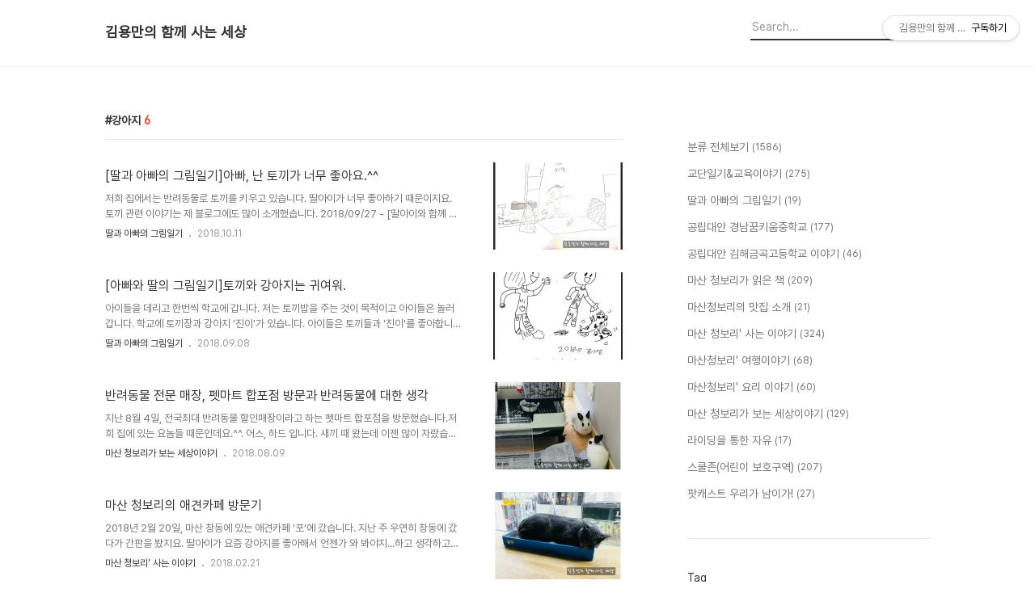

--- FILE ---
content_type: text/html;charset=UTF-8
request_url: https://yongman21.tistory.com/tag/%EA%B0%95%EC%95%84%EC%A7%80
body_size: 73926
content:
<!DOCTYPE html>
<html lang="ko">

                                                                                <head>
                <script type="text/javascript">if (!window.T) { window.T = {} }
window.T.config = {"TOP_SSL_URL":"https://www.tistory.com","PREVIEW":false,"ROLE":"guest","PREV_PAGE":"","NEXT_PAGE":"","BLOG":{"id":1645044,"name":"yongman21","title":"김용만의 함께 사는 세상","isDormancy":false,"nickName":"마산 청보리","status":"open","profileStatus":"normal"},"NEED_COMMENT_LOGIN":false,"COMMENT_LOGIN_CONFIRM_MESSAGE":"","LOGIN_URL":"https://www.tistory.com/auth/login/?redirectUrl=https://yongman21.tistory.com/tag/%25EA%25B0%2595%25EC%2595%2584%25EC%25A7%2580","DEFAULT_URL":"https://yongman21.tistory.com","USER":{"name":null,"homepage":null,"id":0,"profileImage":null},"SUBSCRIPTION":{"status":"none","isConnected":false,"isPending":false,"isWait":false,"isProcessing":false,"isNone":true},"IS_LOGIN":false,"HAS_BLOG":false,"IS_SUPPORT":false,"IS_SCRAPABLE":false,"TOP_URL":"http://www.tistory.com","JOIN_URL":"https://www.tistory.com/member/join","PHASE":"prod","ROLE_GROUP":"visitor"};
window.T.entryInfo = null;
window.appInfo = {"domain":"tistory.com","topUrl":"https://www.tistory.com","loginUrl":"https://www.tistory.com/auth/login","logoutUrl":"https://www.tistory.com/auth/logout"};
window.initData = {};

window.TistoryBlog = {
    basePath: "",
    url: "https://yongman21.tistory.com",
    tistoryUrl: "https://yongman21.tistory.com",
    manageUrl: "https://yongman21.tistory.com/manage",
    token: "b46ixBc/vOj3C4M6h8xsnOTGOOOn8Gxjf64DJpSi0r8dJMNOzIr1CdvuQqebEAPC"
};
var servicePath = "";
var blogURL = "";</script>

                
                
                
                        <!-- BusinessLicenseInfo - START -->
        
            <link href="https://tistory1.daumcdn.net/tistory_admin/userblog/userblog-7c7a62cfef2026f12ec313f0ebcc6daafb4361d7/static/plugin/BusinessLicenseInfo/style.css" rel="stylesheet" type="text/css"/>

            <script>function switchFold(entryId) {
    var businessLayer = document.getElementById("businessInfoLayer_" + entryId);

    if (businessLayer) {
        if (businessLayer.className.indexOf("unfold_license") > 0) {
            businessLayer.className = "business_license_layer";
        } else {
            businessLayer.className = "business_license_layer unfold_license";
        }
    }
}
</script>

        
        <!-- BusinessLicenseInfo - END -->
        <!-- DaumShow - START -->
        <style type="text/css">#daumSearchBox {
    height: 21px;
    background-image: url(//i1.daumcdn.net/imgsrc.search/search_all/show/tistory/plugin/bg_search2_2.gif);
    margin: 5px auto;
    padding: 0;
}

#daumSearchBox input {
    background: none;
    margin: 0;
    padding: 0;
    border: 0;
}

#daumSearchBox #daumLogo {
    width: 34px;
    height: 21px;
    float: left;
    margin-right: 5px;
    background-image: url(//i1.daumcdn.net/img-media/tistory/img/bg_search1_2_2010ci.gif);
}

#daumSearchBox #show_q {
    background-color: transparent;
    border: none;
    font: 12px Gulim, Sans-serif;
    color: #555;
    margin-top: 4px;
    margin-right: 15px;
    float: left;
}

#daumSearchBox #show_btn {
    background-image: url(//i1.daumcdn.net/imgsrc.search/search_all/show/tistory/plugin/bt_search_2.gif);
    width: 37px;
    height: 21px;
    float: left;
    margin: 0;
    cursor: pointer;
    text-indent: -1000em;
}
</style>

        <!-- DaumShow - END -->

        <!-- GoogleAnalytics - START -->
        <script src="https://www.googletagmanager.com/gtag/js?id=UA-87819248-1" async="async"></script>
<script>window.dataLayer = window.dataLayer || [];
function gtag(){dataLayer.push(arguments);}
gtag('js', new Date());
gtag('config','UA-87819248-1', {
    cookie_domain: 'auto',
    cookie_flags: 'max-age=0;domain=.tistory.com',
    cookie_expires: 7 * 24 * 60 * 60 // 7 days, in seconds
});</script>

        <!-- GoogleAnalytics - END -->

<!-- PreventCopyContents - START -->
<meta content="no" http-equiv="imagetoolbar"/>

<!-- PreventCopyContents - END -->

<!-- System - START -->

<!-- System - END -->

        <!-- TistoryProfileLayer - START -->
        <link href="https://tistory1.daumcdn.net/tistory_admin/userblog/userblog-7c7a62cfef2026f12ec313f0ebcc6daafb4361d7/static/plugin/TistoryProfileLayer/style.css" rel="stylesheet" type="text/css"/>
<script type="text/javascript" src="https://tistory1.daumcdn.net/tistory_admin/userblog/userblog-7c7a62cfef2026f12ec313f0ebcc6daafb4361d7/static/plugin/TistoryProfileLayer/script.js"></script>

        <!-- TistoryProfileLayer - END -->

                
                <meta http-equiv="X-UA-Compatible" content="IE=Edge">
<meta name="format-detection" content="telephone=no">
<script src="//t1.daumcdn.net/tistory_admin/lib/jquery/jquery-3.5.1.min.js" integrity="sha256-9/aliU8dGd2tb6OSsuzixeV4y/faTqgFtohetphbbj0=" crossorigin="anonymous"></script>
<script type="text/javascript" src="//t1.daumcdn.net/tiara/js/v1/tiara-1.2.0.min.js"></script><meta name="referrer" content="always"/>
<meta name="google-adsense-platform-account" content="ca-host-pub-9691043933427338"/>
<meta name="google-adsense-platform-domain" content="tistory.com"/>
<meta name="google-adsense-account" content="ca-pub-1774976236656069"/>
<meta name="description" content="내일의 걱정이 아닌, 지금을 살자. -마산 청보리"/>

    <!-- BEGIN OPENGRAPH -->
    <meta property="og:type" content="website"/>
<meta property="og:url" content="https://yongman21.tistory.com"/>
<meta property="og:site_name" content="김용만의 함께 사는 세상"/>
<meta property="og:title" content="'강아지' 태그의 글 목록"/>
<meta property="og:description" content="내일의 걱정이 아닌, 지금을 살자. -마산 청보리"/>
<meta property="og:image" content="https://img1.daumcdn.net/thumb/R800x0/?scode=mtistory2&fname=https%3A%2F%2Ftistory1.daumcdn.net%2Ftistory%2F1645044%2Fattach%2F1ff43a18617146db8212737cc50a0dfa"/>
<meta property="og:article:author" content="'마산 청보리'"/>
    <!-- END OPENGRAPH -->

    <!-- BEGIN TWITTERCARD -->
    <meta name="twitter:card" content="summary_large_image"/>
<meta name="twitter:site" content="@TISTORY"/>
<meta name="twitter:title" content="'강아지' 태그의 글 목록"/>
<meta name="twitter:description" content="내일의 걱정이 아닌, 지금을 살자. -마산 청보리"/>
<meta property="twitter:image" content="https://img1.daumcdn.net/thumb/R800x0/?scode=mtistory2&fname=https%3A%2F%2Ftistory1.daumcdn.net%2Ftistory%2F1645044%2Fattach%2F1ff43a18617146db8212737cc50a0dfa"/>
    <!-- END TWITTERCARD -->
<script type="module" src="https://tistory1.daumcdn.net/tistory_admin/userblog/userblog-7c7a62cfef2026f12ec313f0ebcc6daafb4361d7/static/pc/dist/index.js" defer=""></script>
<script type="text/javascript" src="https://tistory1.daumcdn.net/tistory_admin/userblog/userblog-7c7a62cfef2026f12ec313f0ebcc6daafb4361d7/static/pc/dist/index-legacy.js" defer="" nomodule="true"></script>
<script type="text/javascript" src="https://tistory1.daumcdn.net/tistory_admin/userblog/userblog-7c7a62cfef2026f12ec313f0ebcc6daafb4361d7/static/pc/dist/polyfills-legacy.js" defer="" nomodule="true"></script>
<link rel="icon" sizes="any" href="https://t1.daumcdn.net/tistory_admin/favicon/tistory_favicon_32x32.ico"/>
<link rel="icon" type="image/svg+xml" href="https://t1.daumcdn.net/tistory_admin/top_v2/bi-tistory-favicon.svg"/>
<link rel="apple-touch-icon" href="https://t1.daumcdn.net/tistory_admin/top_v2/tistory-apple-touch-favicon.png"/>
<link rel="stylesheet" type="text/css" href="https://t1.daumcdn.net/tistory_admin/www/style/font.css"/>
<link rel="stylesheet" type="text/css" href="https://tistory1.daumcdn.net/tistory_admin/userblog/userblog-7c7a62cfef2026f12ec313f0ebcc6daafb4361d7/static/style/content.css"/>
<link rel="stylesheet" type="text/css" href="https://tistory1.daumcdn.net/tistory_admin/userblog/userblog-7c7a62cfef2026f12ec313f0ebcc6daafb4361d7/static/pc/dist/index.css"/>
<script type="text/javascript">(function() {
    var tjQuery = jQuery.noConflict(true);
    window.tjQuery = tjQuery;
    window.orgjQuery = window.jQuery; window.jQuery = tjQuery;
    window.jQuery = window.orgjQuery; delete window.orgjQuery;
})()</script>
<script type="text/javascript" src="https://tistory1.daumcdn.net/tistory_admin/userblog/userblog-7c7a62cfef2026f12ec313f0ebcc6daafb4361d7/static/script/base.js"></script>
<script type="text/javascript" src="//developers.kakao.com/sdk/js/kakao.min.js"></script>

                
  <title>'강아지' 태그의 글 목록</title>
  <meta name="title" content="'강아지' 태그의 글 목록 :: 김용만의 함께 사는 세상" />
  <meta charset="utf-8" />
  <meta name="viewport" content="width=device-width, height=device-height, initial-scale=1, minimum-scale=1.0, maximum-scale=1.0" />
  <meta http-equiv="X-UA-Compatible" content="IE=edge, chrome=1" />
  <link rel="alternate" type="application/rss+xml" title="김용만의 함께 사는 세상" href="https://yongman21.tistory.com/rss" />
  <link rel="stylesheet" href="//cdn.jsdelivr.net/npm/xeicon@2.3.3/xeicon.min.css">
  <link rel="stylesheet" href="https://tistory1.daumcdn.net/tistory/0/Odyssey/style.css" />
  <script src="//t1.daumcdn.net/tistory_admin/lib/jquery/jquery-1.12.4.min.js"></script>
  <script src="//t1.daumcdn.net/tistory_admin/assets/skin/common/vh-check.min.js"></script>
  <script src="https://tistory1.daumcdn.net/tistory/0/Odyssey/images/common.js" defer></script>
  <script> (function () { var test = vhCheck();}()); </script>

                
                
                <style type="text/css">.another_category {
    border: 1px solid #E5E5E5;
    padding: 10px 10px 5px;
    margin: 10px 0;
    clear: both;
}

.another_category h4 {
    font-size: 12px !important;
    margin: 0 !important;
    border-bottom: 1px solid #E5E5E5 !important;
    padding: 2px 0 6px !important;
}

.another_category h4 a {
    font-weight: bold !important;
}

.another_category table {
    table-layout: fixed;
    border-collapse: collapse;
    width: 100% !important;
    margin-top: 10px !important;
}

* html .another_category table {
    width: auto !important;
}

*:first-child + html .another_category table {
    width: auto !important;
}

.another_category th, .another_category td {
    padding: 0 0 4px !important;
}

.another_category th {
    text-align: left;
    font-size: 12px !important;
    font-weight: normal;
    word-break: break-all;
    overflow: hidden;
    line-height: 1.5;
}

.another_category td {
    text-align: right;
    width: 80px;
    font-size: 11px;
}

.another_category th a {
    font-weight: normal;
    text-decoration: none;
    border: none !important;
}

.another_category th a.current {
    font-weight: bold;
    text-decoration: none !important;
    border-bottom: 1px solid !important;
}

.another_category th span {
    font-weight: normal;
    text-decoration: none;
    font: 10px Tahoma, Sans-serif;
    border: none !important;
}

.another_category_color_gray, .another_category_color_gray h4 {
    border-color: #E5E5E5 !important;
}

.another_category_color_gray * {
    color: #909090 !important;
}

.another_category_color_gray th a.current {
    border-color: #909090 !important;
}

.another_category_color_gray h4, .another_category_color_gray h4 a {
    color: #737373 !important;
}

.another_category_color_red, .another_category_color_red h4 {
    border-color: #F6D4D3 !important;
}

.another_category_color_red * {
    color: #E86869 !important;
}

.another_category_color_red th a.current {
    border-color: #E86869 !important;
}

.another_category_color_red h4, .another_category_color_red h4 a {
    color: #ED0908 !important;
}

.another_category_color_green, .another_category_color_green h4 {
    border-color: #CCE7C8 !important;
}

.another_category_color_green * {
    color: #64C05B !important;
}

.another_category_color_green th a.current {
    border-color: #64C05B !important;
}

.another_category_color_green h4, .another_category_color_green h4 a {
    color: #3EA731 !important;
}

.another_category_color_blue, .another_category_color_blue h4 {
    border-color: #C8DAF2 !important;
}

.another_category_color_blue * {
    color: #477FD6 !important;
}

.another_category_color_blue th a.current {
    border-color: #477FD6 !important;
}

.another_category_color_blue h4, .another_category_color_blue h4 a {
    color: #1960CA !important;
}

.another_category_color_violet, .another_category_color_violet h4 {
    border-color: #E1CEEC !important;
}

.another_category_color_violet * {
    color: #9D64C5 !important;
}

.another_category_color_violet th a.current {
    border-color: #9D64C5 !important;
}

.another_category_color_violet h4, .another_category_color_violet h4 a {
    color: #7E2CB5 !important;
}
</style>

                
                <link rel="stylesheet" type="text/css" href="https://tistory1.daumcdn.net/tistory_admin/userblog/userblog-7c7a62cfef2026f12ec313f0ebcc6daafb4361d7/static/style/revenue.css"/>
<link rel="canonical" href="https://yongman21.tistory.com"/>

<!-- BEGIN STRUCTURED_DATA -->
<script type="application/ld+json">
    {"@context":"http://schema.org","@type":"WebSite","url":"/","potentialAction":{"@type":"SearchAction","target":"/search/{search_term_string}","query-input":"required name=search_term_string"}}
</script>
<!-- END STRUCTURED_DATA -->
<link rel="stylesheet" type="text/css" href="https://tistory1.daumcdn.net/tistory_admin/userblog/userblog-7c7a62cfef2026f12ec313f0ebcc6daafb4361d7/static/style/dialog.css"/>
<link rel="stylesheet" type="text/css" href="//t1.daumcdn.net/tistory_admin/www/style/top/font.css"/>
<link rel="stylesheet" type="text/css" href="https://tistory1.daumcdn.net/tistory_admin/userblog/userblog-7c7a62cfef2026f12ec313f0ebcc6daafb4361d7/static/style/postBtn.css"/>
<link rel="stylesheet" type="text/css" href="https://tistory1.daumcdn.net/tistory_admin/userblog/userblog-7c7a62cfef2026f12ec313f0ebcc6daafb4361d7/static/style/tistory.css"/>
<script type="text/javascript" src="https://tistory1.daumcdn.net/tistory_admin/userblog/userblog-7c7a62cfef2026f12ec313f0ebcc6daafb4361d7/static/script/common.js"></script>
<script type="text/javascript" src="https://tistory1.daumcdn.net/tistory_admin/userblog/userblog-7c7a62cfef2026f12ec313f0ebcc6daafb4361d7/static/script/odyssey.js"></script>

                
                </head>


                                                <body id="tt-body-tag" class="headerslogundisplayon headerbannerdisplayon listmorenumber listmorebuttonmobile   use-menu-topnavnone-wrp">
                
                
                

  
    <!-- 사이드바 서랍형일때 wrap-right / wrap-drawer -->
    <div id="wrap" class="wrap-right">

      <!-- header -->
      <header class="header">
				<div class="line-bottom display-none"></div>
        <!-- inner-header -->
        <div class="inner-header  topnavnone">

          <div class="box-header">
            <h1 class="title-logo">
              <a href="https://yongman21.tistory.com/" title="김용만의 함께 사는 세상" class="link_logo">
                
                
                  김용만의 함께 사는 세상
                
              </a>
            </h1>

            <!-- search-bar for PC -->
						<div class="util use-top">
							<div class="search">
							<input class="searchInput" type="text" name="search" value="" placeholder="Search..." onkeypress="if (event.keyCode == 13) { requestSearch('.util.use-top .searchInput') }"/>
							</div>
						</div>


          </div>

          <!-- area-align -->
          <div class="area-align">

            

            <!-- area-gnb -->
            <div class="area-gnb">
              <nav class="topnavnone">
                <ul>
  <li class="t_menu_home first"><a href="/" target="">홈</a></li>
  <li class="t_menu_admin"><a href="/manage" target="">관리자</a></li>
  <li class="t_menu_write"><a href="/manage/newpost/" target="">글쓰기</a></li>
  <li class="t_menu_guestbook last"><a href="/guestbook" target="">방명록</a></li>
</ul>
              </nav>
            </div>

            <button type="button" class="button-menu">
              <svg xmlns="//www.w3.org/2000/svg" width="20" height="14" viewBox="0 0 20 14">
                <path fill="#333" fill-rule="evenodd" d="M0 0h20v2H0V0zm0 6h20v2H0V6zm0 6h20v2H0v-2z" />
              </svg>
            </button>

            

          </div>
          <!-- // area-align -->

        </div>
        <!-- // inner-header -->

      </header>
      <!-- // header -->

      

      <!-- container -->
      <div id="container">

        <main class="main">

          <!-- area-main -->
          <div class="area-main">

            <!-- s_list / 카테고리, 검색 리스트 -->
            <div class="area-common" >
							
								<div class="category-banner-wrp display-none">
									<div class="category-banner" >
										<div class="category-banner-inner">
											<div class="category-description-box">
												<strong class="category-description"></strong>
											</div>
										</div>
									</div>
							</div>

                <h2 class="title-search article-title-thumbnail title-border" list-style="thumbnail"><b class="archives">강아지</b> <span>6</span></h2>
									

										<article class="article-type-common article-type-thumbnail">
											<a href="/1329" class="link-article"
                        data-tiara-action-name="블로그글_클릭"
                        data-tiara-action-kind="ClickContent"
                        data-tiara-copy="[딸과 아빠의 그림일기]아빠, 난 토끼가 너무 좋아요.^^"
                        data-tiara-image="https://img1.daumcdn.net/thumb/R750x0/?scode=mtistory2&fname=https%3A%2F%2Ft1.daumcdn.net%2Fcfile%2Ftistory%2F9905A9405BB9FF7031"
                        data-tiara-click_url="https://yongman21.tistory.com//1329"
                        data-tiara-name="[딸과 아빠의 그림일기]아빠, 난 토끼가 너무 좋아요.^^"
                        data-tiara-provider="김용만의 함께 사는 세상"
                        data-tiara-plink="/1329"
                        data-tiara-id="/1329"
                      >
                        <p class="thumbnail"  has-thumbnail="1" style="background-image:url('https://t1.daumcdn.net/cfile/tistory/9905A9405BB9FF7031')" >
                          <img src="https://t1.daumcdn.net/cfile/tistory/9905A9405BB9FF7031" class="img-thumbnail" role="presentation">
                        </p>
                      </a>

									<div class="article-content">
										<a href="/1329" class="link-article"
                      data-tiara-action-name="블로그글_클릭"
                      data-tiara-action-kind="ClickContent"
                      data-tiara-copy="[딸과 아빠의 그림일기]아빠, 난 토끼가 너무 좋아요.^^"
                      data-tiara-image="https://img1.daumcdn.net/thumb/R750x0/?scode=mtistory2&fname=https%3A%2F%2Ft1.daumcdn.net%2Fcfile%2Ftistory%2F9905A9405BB9FF7031"
                      data-tiara-click_url="https://yongman21.tistory.com//1329"
                      data-tiara-name="[딸과 아빠의 그림일기]아빠, 난 토끼가 너무 좋아요.^^"
                      data-tiara-provider="김용만의 함께 사는 세상"
                      data-tiara-plink="/1329"
                      data-tiara-id="/1329"
                    >
											<strong class="title">[딸과 아빠의 그림일기]아빠, 난 토끼가 너무 좋아요.^^</strong>
											<p class="summary">저희 집에서는 반려동물로 토끼를 키우고 있습니다. 딸아이가 너무 좋아하기 때문이지요. 토끼 관련 이야기는 제 블로그에도 많이 소개했습니다. 2018/09/27 - [딸아이와 함께 쓰는 그림일기] - [딸과 아빠의 그림일기]어스와 하드, 두 토끼 이야기2018/09/08 - [딸아이와 함께 쓰는 그림일기] - [아빠와 딸의 그림일기]토끼와 강아지는 귀여워.2018/08/16 - [딸아이와 함께 쓰는 그림일기] - 반려동물로 너무 귀여운 토끼 어스와 하드2018/07/05 - [마산 청보리' 사는 이야기] - 아파트에서 토끼 키우기딸아이에게 '오늘 그림 일기는 뭐야?'라고 물으면 특별한 일이 없으면 '토끼'라고 답합니다. 아침에 일어나면 토끼장에 제일 먼저 가고, 학교 갔다 오면 토끼장에 제일 먼저 갑니다...</p>
										</a>
										<div class="box-meta">
											<a href="/category/%EB%94%B8%EA%B3%BC%20%EC%95%84%EB%B9%A0%EC%9D%98%20%EA%B7%B8%EB%A6%BC%EC%9D%BC%EA%B8%B0" class="link-category">딸과 아빠의 그림일기</a>
											<span class="date">2018.10.11</span>
											<span class="reply">
												
											</span>
										</div>
									</div>
									</article>
								

										<article class="article-type-common article-type-thumbnail">
											<a href="/1292" class="link-article"
                        data-tiara-action-name="블로그글_클릭"
                        data-tiara-action-kind="ClickContent"
                        data-tiara-copy="[아빠와 딸의 그림일기]토끼와 강아지는 귀여워."
                        data-tiara-image="https://img1.daumcdn.net/thumb/R750x0/?scode=mtistory2&fname=https%3A%2F%2Ft1.daumcdn.net%2Fcfile%2Ftistory%2F99BF90355B8D189F35"
                        data-tiara-click_url="https://yongman21.tistory.com//1292"
                        data-tiara-name="[아빠와 딸의 그림일기]토끼와 강아지는 귀여워."
                        data-tiara-provider="김용만의 함께 사는 세상"
                        data-tiara-plink="/1292"
                        data-tiara-id="/1292"
                      >
                        <p class="thumbnail"  has-thumbnail="1" style="background-image:url('https://t1.daumcdn.net/cfile/tistory/99BF90355B8D189F35')" >
                          <img src="https://t1.daumcdn.net/cfile/tistory/99BF90355B8D189F35" class="img-thumbnail" role="presentation">
                        </p>
                      </a>

									<div class="article-content">
										<a href="/1292" class="link-article"
                      data-tiara-action-name="블로그글_클릭"
                      data-tiara-action-kind="ClickContent"
                      data-tiara-copy="[아빠와 딸의 그림일기]토끼와 강아지는 귀여워."
                      data-tiara-image="https://img1.daumcdn.net/thumb/R750x0/?scode=mtistory2&fname=https%3A%2F%2Ft1.daumcdn.net%2Fcfile%2Ftistory%2F99BF90355B8D189F35"
                      data-tiara-click_url="https://yongman21.tistory.com//1292"
                      data-tiara-name="[아빠와 딸의 그림일기]토끼와 강아지는 귀여워."
                      data-tiara-provider="김용만의 함께 사는 세상"
                      data-tiara-plink="/1292"
                      data-tiara-id="/1292"
                    >
											<strong class="title">[아빠와 딸의 그림일기]토끼와 강아지는 귀여워.</strong>
											<p class="summary">아이들을 데리고 한번씩 학교에 갑니다. 저는 토끼밥을 주는 것이 목적이고 아이들은 놀러 갑니다. 학교에 토끼장과 강아지 '진이'가 있습니다. 아이들은 토끼들과 '진이'를 좋아합니다. 아이들이 동물을 좋아한다는 것은 의외였습니다. 그 이유는 아는 것에는 오래 걸리지 않았습니다. 동물들을 실제로 만나본 적이 없었기 때문입니다. 우연히 토끼를 만났고 집에서 기르고 있습니다. 요즘은 강아지와 고양이를 좋아합니다. 길고양이들에게 먹을 것을 주기도 했고 강아지와는 신나게 뛰어 놀기도 합니다. 물론 처음 만나는 동물에게는 경계심을 가집니다. 무서워서가 아니라 '동물들이 더 무서워할까봐.'가 이유입니다. 동물을 좋아한다는 것은 새끼일때, 귀여울 때만 보는 것이 아니라 동물들이 불행하지 않게 생활할 수 있도록 돌보는 것..</p>
										</a>
										<div class="box-meta">
											<a href="/category/%EB%94%B8%EA%B3%BC%20%EC%95%84%EB%B9%A0%EC%9D%98%20%EA%B7%B8%EB%A6%BC%EC%9D%BC%EA%B8%B0" class="link-category">딸과 아빠의 그림일기</a>
											<span class="date">2018.09.08</span>
											<span class="reply">
												
											</span>
										</div>
									</div>
									</article>
								

										<article class="article-type-common article-type-thumbnail">
											<a href="/1270" class="link-article"
                        data-tiara-action-name="블로그글_클릭"
                        data-tiara-action-kind="ClickContent"
                        data-tiara-copy="반려동물 전문 매장, 펫마트 합포점 방문과 반려동물에 대한 생각"
                        data-tiara-image="https://img1.daumcdn.net/thumb/R750x0/?scode=mtistory2&fname=https%3A%2F%2Ft1.daumcdn.net%2Fcfile%2Ftistory%2F997F1C445B6A51A122"
                        data-tiara-click_url="https://yongman21.tistory.com//1270"
                        data-tiara-name="반려동물 전문 매장, 펫마트 합포점 방문과 반려동물에 대한 생각"
                        data-tiara-provider="김용만의 함께 사는 세상"
                        data-tiara-plink="/1270"
                        data-tiara-id="/1270"
                      >
                        <p class="thumbnail"  has-thumbnail="1" style="background-image:url('https://t1.daumcdn.net/cfile/tistory/997F1C445B6A51A122')" >
                          <img src="https://t1.daumcdn.net/cfile/tistory/997F1C445B6A51A122" class="img-thumbnail" role="presentation">
                        </p>
                      </a>

									<div class="article-content">
										<a href="/1270" class="link-article"
                      data-tiara-action-name="블로그글_클릭"
                      data-tiara-action-kind="ClickContent"
                      data-tiara-copy="반려동물 전문 매장, 펫마트 합포점 방문과 반려동물에 대한 생각"
                      data-tiara-image="https://img1.daumcdn.net/thumb/R750x0/?scode=mtistory2&fname=https%3A%2F%2Ft1.daumcdn.net%2Fcfile%2Ftistory%2F997F1C445B6A51A122"
                      data-tiara-click_url="https://yongman21.tistory.com//1270"
                      data-tiara-name="반려동물 전문 매장, 펫마트 합포점 방문과 반려동물에 대한 생각"
                      data-tiara-provider="김용만의 함께 사는 세상"
                      data-tiara-plink="/1270"
                      data-tiara-id="/1270"
                    >
											<strong class="title">반려동물 전문 매장, 펫마트 합포점 방문과 반려동물에 대한 생각</strong>
											<p class="summary">지난 8월 4일, 전국최대 반려동물 할인매장이라고 하는 펫마트 합포점을 방문했습니다.저희 집에 있는 요놈들 때문인데요.^^. 어스, 하드 입니다. 새끼 때 왔는데 이젠 많이 자랐습니다. 산책을 시켜볼까? 라는 생각도 했고 혹시 토끼 관련 물품이 뭐가 있을까? 라는 호기심으로 방문했습니다. 밤 10시까지 합니다. 쉬는날이 없군요.ㅠㅠ. 쉴 때 쉬고, 할 때 하는 가게가 저는 좋습니다.^^;고양이와 강아지가 주인공이었습니다. 고양이, 강아지 물품이 많았습니다.기타동물...ㅠㅠ...기타동물...매장은 널찍하게, 깔끔하게 정리되어 있었습니다.우와. 다양한 제품들, 개인적으로 아기용품점에 온 것 같은 착각도 들었습니다.캣타워라고 하지요? 종류가 많더군요.동물들 먹꺼리도 다양하고 훌륭했습니다.다양한 간식과 장난감들..</p>
										</a>
										<div class="box-meta">
											<a href="/category/%EB%A7%88%EC%82%B0%20%EC%B2%AD%EB%B3%B4%EB%A6%AC%EA%B0%80%20%EB%B3%B4%EB%8A%94%20%EC%84%B8%EC%83%81%EC%9D%B4%EC%95%BC%EA%B8%B0" class="link-category">마산 청보리가 보는 세상이야기</a>
											<span class="date">2018.08.09</span>
											<span class="reply">
												
											</span>
										</div>
									</div>
									</article>
								

										<article class="article-type-common article-type-thumbnail">
											<a href="/1149" class="link-article"
                        data-tiara-action-name="블로그글_클릭"
                        data-tiara-action-kind="ClickContent"
                        data-tiara-copy="마산 청보리의 애견카페 방문기"
                        data-tiara-image="https://img1.daumcdn.net/thumb/R750x0/?scode=mtistory2&fname=https%3A%2F%2Ft1.daumcdn.net%2Fcfile%2Ftistory%2F992CA8345A8C0EEA22"
                        data-tiara-click_url="https://yongman21.tistory.com//1149"
                        data-tiara-name="마산 청보리의 애견카페 방문기"
                        data-tiara-provider="김용만의 함께 사는 세상"
                        data-tiara-plink="/1149"
                        data-tiara-id="/1149"
                      >
                        <p class="thumbnail"  has-thumbnail="1" style="background-image:url('https://t1.daumcdn.net/cfile/tistory/992CA8345A8C0EEA22')" >
                          <img src="https://t1.daumcdn.net/cfile/tistory/992CA8345A8C0EEA22" class="img-thumbnail" role="presentation">
                        </p>
                      </a>

									<div class="article-content">
										<a href="/1149" class="link-article"
                      data-tiara-action-name="블로그글_클릭"
                      data-tiara-action-kind="ClickContent"
                      data-tiara-copy="마산 청보리의 애견카페 방문기"
                      data-tiara-image="https://img1.daumcdn.net/thumb/R750x0/?scode=mtistory2&fname=https%3A%2F%2Ft1.daumcdn.net%2Fcfile%2Ftistory%2F992CA8345A8C0EEA22"
                      data-tiara-click_url="https://yongman21.tistory.com//1149"
                      data-tiara-name="마산 청보리의 애견카페 방문기"
                      data-tiara-provider="김용만의 함께 사는 세상"
                      data-tiara-plink="/1149"
                      data-tiara-id="/1149"
                    >
											<strong class="title">마산 청보리의 애견카페 방문기</strong>
											<p class="summary">2018년 2월 20일, 마산 창동에 있는 애견카페 '포'에 갔습니다. 지난 주 우연히 창동에 갔다가 간판을 봤지요. 딸아이가 요즘 강아지를 좋아해서 언젠가 와 봐야지...하고 생각하고 있었습니다. 그 날이 오늘이었습니다.^^ 사실 2주 전 경남대 앞 댓거리에 있는 애견카페를 갔었어요. 근데 그 곳은 입구부터 강아지들이 너무 짖고, 대형견들이 있어서 무서워서 못 들어갔습니다. 게다가 유쾌하지 않은 냄새도 나더군요. 지인 중 한 분이 창동에 있는 애견카페는 아이들과 한번씩 간다고 해서 오늘 방문했습니다.위치는, 창동에 있는 독립서점 '산책' 맞은 편 건물입니다. 바로 옆에 '다이소'가 있어요. 2층입니다. 입장료는 따로 없습니다. 1인 1음료 주문인데요. 아래 사진에 메뉴판도 있지만 가장 저렴한 메뉴는 6..</p>
										</a>
										<div class="box-meta">
											<a href="/category/%EB%A7%88%EC%82%B0%20%EC%B2%AD%EB%B3%B4%EB%A6%AC%27%20%EC%82%AC%EB%8A%94%20%EC%9D%B4%EC%95%BC%EA%B8%B0" class="link-category">마산 청보리' 사는 이야기</a>
											<span class="date">2018.02.21</span>
											<span class="reply">
												
											</span>
										</div>
									</div>
									</article>
								

										<article class="article-type-common article-type-thumbnail">
											<a href="/1060" class="link-article"
                        data-tiara-action-name="블로그글_클릭"
                        data-tiara-action-kind="ClickContent"
                        data-tiara-copy="아이들이 토끼와 만나 경험한 놀라운 변화!"
                        data-tiara-image="https://img1.daumcdn.net/thumb/R750x0/?scode=mtistory2&fname=https%3A%2F%2Ft1.daumcdn.net%2Fcfile%2Ftistory%2F99F9C33359E5ABD936"
                        data-tiara-click_url="https://yongman21.tistory.com//1060"
                        data-tiara-name="아이들이 토끼와 만나 경험한 놀라운 변화!"
                        data-tiara-provider="김용만의 함께 사는 세상"
                        data-tiara-plink="/1060"
                        data-tiara-id="/1060"
                      >
                        <p class="thumbnail"  has-thumbnail="1" style="background-image:url('https://t1.daumcdn.net/cfile/tistory/99F9C33359E5ABD936')" >
                          <img src="https://t1.daumcdn.net/cfile/tistory/99F9C33359E5ABD936" class="img-thumbnail" role="presentation">
                        </p>
                      </a>

									<div class="article-content">
										<a href="/1060" class="link-article"
                      data-tiara-action-name="블로그글_클릭"
                      data-tiara-action-kind="ClickContent"
                      data-tiara-copy="아이들이 토끼와 만나 경험한 놀라운 변화!"
                      data-tiara-image="https://img1.daumcdn.net/thumb/R750x0/?scode=mtistory2&fname=https%3A%2F%2Ft1.daumcdn.net%2Fcfile%2Ftistory%2F99F9C33359E5ABD936"
                      data-tiara-click_url="https://yongman21.tistory.com//1060"
                      data-tiara-name="아이들이 토끼와 만나 경험한 놀라운 변화!"
                      data-tiara-provider="김용만의 함께 사는 세상"
                      data-tiara-plink="/1060"
                      data-tiara-id="/1060"
                    >
											<strong class="title">아이들이 토끼와 만나 경험한 놀라운 변화!</strong>
											<p class="summary">올해 추석은 연휴가 상당히 길었습니다. 직업인으로서는 좋은 일이지만 저희 집에는 걱정꺼리가 있었습니다. 아내 회사에서 키우는 토끼였습니다. 10일이 넘는 휴가에 토끼 밥을 줄 사람이 없었던 것입니다. 아내가 말했습니다.&quot;여보, 토끼 밥을 주러 매일 가야 하는데...&quot;처음 이 말을 들었을 땐 솔직히 순간 '욱' 했습니다. 여행을 갈 수 없다는 뜻이었기 때문입니다.&quot;그럼 우리 가족 여행은 못가는거야?&quot;&quot;1박 2일 정도는 괜찮을 것 같애.&quot;여러모로 신경이 쓰였습니다. '토끼 그게 뭔데...'하지만 제가 토끼를 평가하는 생각이 완전 틀렸음을 곧!!! 알 수 있었습니다. 아이들과 함께 실제로 첫날 부터 풀을 주러 갔습니다. 아이들도 처음에는 동물원의 동물 보듯이 토끼장 밖에서 풀주는 엄마를 쳐다만 보더군요. 하지..</p>
										</a>
										<div class="box-meta">
											<a href="/category/%EB%A7%88%EC%82%B0%20%EC%B2%AD%EB%B3%B4%EB%A6%AC%27%20%EC%82%AC%EB%8A%94%20%EC%9D%B4%EC%95%BC%EA%B8%B0" class="link-category">마산 청보리' 사는 이야기</a>
											<span class="date">2017.10.23</span>
											<span class="reply">
												
											</span>
										</div>
									</div>
									</article>
								

										<article class="article-type-common article-type-thumbnail">
											<a href="/81" class="link-article"
                        data-tiara-action-name="블로그글_클릭"
                        data-tiara-action-kind="ClickContent"
                        data-tiara-copy="제자를 떠나보내며..."
                        data-tiara-image=""
                        data-tiara-click_url="https://yongman21.tistory.com//81"
                        data-tiara-name="제자를 떠나보내며..."
                        data-tiara-provider="김용만의 함께 사는 세상"
                        data-tiara-plink="/81"
                        data-tiara-id="/81"
                      >
                        <p class="thumbnail" >
                          <img src="" class="img-thumbnail" role="presentation">
                        </p>
                      </a>

									<div class="article-content">
										<a href="/81" class="link-article"
                      data-tiara-action-name="블로그글_클릭"
                      data-tiara-action-kind="ClickContent"
                      data-tiara-copy="제자를 떠나보내며..."
                      data-tiara-image=""
                      data-tiara-click_url="https://yongman21.tistory.com//81"
                      data-tiara-name="제자를 떠나보내며..."
                      data-tiara-provider="김용만의 함께 사는 세상"
                      data-tiara-plink="/81"
                      data-tiara-id="/81"
                    >
											<strong class="title">제자를 떠나보내며...</strong>
											<p class="summary">2006.4.15 내가 첫 발령을 받고..담임을 맞았던 3학년 10반.. 지금도 그 반을 잊지 못한다. 당시 그 반에는 신이라는 친구가 있었다. 거의 매일 지각하고 싸움에 .. 그 전에는 가출도 여러번 했다는.. 소위 말하는 부적응아였다. 난 처음으로 이 놈의 집에 가정방문을 갔다. 왜 매일 지각하는지 왜 매일 싸움하는지..그게 궁금해서였다. 그 놈과 함께 그 집에 갔다. 3년 전 일이지만 지금도 기억이 생생하다. 그 놈 집에는 허리가 아프신 할머니가 계셨고..여리다 여린 강아지가 있었다. 이놈은 강아지를 안을 채로 나를 맞았었다. ... 냉장고를 열었더니 아버님께서(이놈은 한부모가정이었다.) 그래도 담임 선생님 오신다고 음심을 사두신 것이다. 콜라와 레쓰비.. 난 냉장고를 열고 가슴이 저밈을 느꼈다. ..</p>
										</a>
										<div class="box-meta">
											<a href="/category/%EA%B5%90%EB%8B%A8%EC%9D%BC%EA%B8%B0%26%EA%B5%90%EC%9C%A1%EC%9D%B4%EC%95%BC%EA%B8%B0" class="link-category">교단일기&amp;교육이야기</a>
											<span class="date">2014.01.25</span>
											<span class="reply">
												
											</span>
										</div>
									</div>
									</article>
								

                
              
            </div>
            <!-- // s_list / 카테고리, 검색 리스트 -->

            <!-- area-view / 뷰페이지 및 기본 영역 -->
            <div class="area-view">
              <!-- s_article_rep -->
                
      

  <!-- s_permalink_article_rep / 뷰페이지 -->
  

      
  
      

  <!-- s_permalink_article_rep / 뷰페이지 -->
  

      
  
      

  <!-- s_permalink_article_rep / 뷰페이지 -->
  

      
  
      

  <!-- s_permalink_article_rep / 뷰페이지 -->
  

      
  
      

  <!-- s_permalink_article_rep / 뷰페이지 -->
  

      
  
      

  <!-- s_permalink_article_rep / 뷰페이지 -->
  

      
  
              <!-- // s_article_rep -->

              <!-- s_article_protected / 개별 보호글 페이지 -->
              
              <!-- // s_article_protected -->

              <!-- s_page_rep -->
              
              <!-- // s_page_rep -->

              <!-- s_notice_rep / 개별 공지사항 페이지 -->
							

              <!-- // s_notice_rep -->

              <!-- s_tag / 개별 태그 페이지-->
              
              <!-- // s_tag -->

              <!-- s_local / 개별 위치로그 페이지 -->
              
              <!-- // s_local -->

              <div class="article-reply">
                <div class="area-reply">
                  <!-- s_guest  / 개별 방명록 페이지 -->
                  
                </div>
              </div>

              <!-- s_paging -->
              
                <!-- area_paging -->
                <div class="area-paging">
                  <a  class="link_page link_prev no-more-prev">
                    <span class="xi-angle-left-min">
                      <span class="screen_out">
                        이전
                      </span>
                    </span>
                  </a>
                  <div class="paging_num">
                    
                      <a href="/tag/%EA%B0%95%EC%95%84%EC%A7%80?page=1" class="link_num"><span class="selected">1</span></a>
                    
                  </div>
                  <a  class="link_page link_next no-more-next">
                    <span class="xi-angle-right-min">
                      <span class="screen_out">
                        다음
                      </span>
                    </span>
                  </a>
                </div>
                <!-- // area_paging -->
                <!-- area-paging-more -->
                <div class="area-paging-more">
                    <a href="#page-more" class="paging-more">더보기</a>
                </div>
                <!-- // end area-paging-more -->
              
              <!-- // s_paging -->

            </div>
            <!-- area-view -->

            <!-- s_cover_group / 커버 리스트 -->
            
            <!-- // s_cover_group -->

          </div>
          <!-- // area-main -->

          <!-- aside -->
          <aside class="area-aside">
            <!-- sidebar 01 -->
            
                  <!-- 카테고리 메뉴 -->
                  <div class="box-category box-category-2depth">
                    <nav>
                      <ul class="tt_category"><li class=""><a href="/category" class="link_tit"> 분류 전체보기 <span class="c_cnt">(1586)</span> </a>
  <ul class="category_list"><li class=""><a href="/category/%EA%B5%90%EB%8B%A8%EC%9D%BC%EA%B8%B0%26%EA%B5%90%EC%9C%A1%EC%9D%B4%EC%95%BC%EA%B8%B0" class="link_item"> 교단일기&amp;교육이야기 <span class="c_cnt">(275)</span> </a></li>
<li class=""><a href="/category/%EB%94%B8%EA%B3%BC%20%EC%95%84%EB%B9%A0%EC%9D%98%20%EA%B7%B8%EB%A6%BC%EC%9D%BC%EA%B8%B0" class="link_item"> 딸과 아빠의 그림일기 <span class="c_cnt">(19)</span> </a></li>
<li class=""><a href="/category/%EA%B3%B5%EB%A6%BD%EB%8C%80%EC%95%88%20%EA%B2%BD%EB%82%A8%EA%BF%88%ED%82%A4%EC%9B%80%EC%A4%91%ED%95%99%EA%B5%90" class="link_item"> 공립대안 경남꿈키움중학교 <span class="c_cnt">(177)</span> </a></li>
<li class=""><a href="/category/%EA%B3%B5%EB%A6%BD%EB%8C%80%EC%95%88%20%EA%B9%80%ED%95%B4%EA%B8%88%EA%B3%A1%EA%B3%A0%EB%93%B1%ED%95%99%EA%B5%90%20%EC%9D%B4%EC%95%BC%EA%B8%B0" class="link_item"> 공립대안 김해금곡고등학교 이야기 <span class="c_cnt">(46)</span> </a></li>
<li class=""><a href="/category/%EB%A7%88%EC%82%B0%20%EC%B2%AD%EB%B3%B4%EB%A6%AC%EA%B0%80%20%EC%9D%BD%EC%9D%80%20%EC%B1%85" class="link_item"> 마산 청보리가 읽은 책 <span class="c_cnt">(209)</span> </a></li>
<li class=""><a href="/category/%EB%A7%88%EC%82%B0%EC%B2%AD%EB%B3%B4%EB%A6%AC%EC%9D%98%20%EB%A7%9B%EC%A7%91%20%EC%86%8C%EA%B0%9C" class="link_item"> 마산청보리의 맛집 소개 <span class="c_cnt">(21)</span> </a></li>
<li class=""><a href="/category/%EB%A7%88%EC%82%B0%20%EC%B2%AD%EB%B3%B4%EB%A6%AC%27%20%EC%82%AC%EB%8A%94%20%EC%9D%B4%EC%95%BC%EA%B8%B0" class="link_item"> 마산 청보리' 사는 이야기 <span class="c_cnt">(324)</span> </a></li>
<li class=""><a href="/category/%EB%A7%88%EC%82%B0%EC%B2%AD%EB%B3%B4%EB%A6%AC%27%20%EC%97%AC%ED%96%89%EC%9D%B4%EC%95%BC%EA%B8%B0" class="link_item"> 마산청보리' 여행이야기 <span class="c_cnt">(68)</span> </a></li>
<li class=""><a href="/category/%EB%A7%88%EC%82%B0%EC%B2%AD%EB%B3%B4%EB%A6%AC%27%20%EC%9A%94%EB%A6%AC%20%EC%9D%B4%EC%95%BC%EA%B8%B0" class="link_item"> 마산청보리' 요리 이야기 <span class="c_cnt">(60)</span> </a></li>
<li class=""><a href="/category/%EB%A7%88%EC%82%B0%20%EC%B2%AD%EB%B3%B4%EB%A6%AC%EA%B0%80%20%EB%B3%B4%EB%8A%94%20%EC%84%B8%EC%83%81%EC%9D%B4%EC%95%BC%EA%B8%B0" class="link_item"> 마산 청보리가 보는 세상이야기 <span class="c_cnt">(129)</span> </a></li>
<li class=""><a href="/category/%EB%9D%BC%EC%9D%B4%EB%94%A9%EC%9D%84%20%ED%86%B5%ED%95%9C%20%EC%9E%90%EC%9C%A0" class="link_item"> 라이딩을 통한 자유 <span class="c_cnt">(17)</span> </a></li>
<li class=""><a href="/category/%EC%8A%A4%EC%BF%A8%EC%A1%B4%28%EC%96%B4%EB%A6%B0%EC%9D%B4%20%EB%B3%B4%ED%98%B8%EA%B5%AC%EC%97%AD%29" class="link_item"> 스쿨존(어린이 보호구역) <span class="c_cnt">(207)</span> </a></li>
<li class=""><a href="/category/%ED%8C%9F%EC%BA%90%EC%8A%A4%ED%8A%B8%20%EC%9A%B0%EB%A6%AC%EA%B0%80%20%EB%82%A8%EC%9D%B4%EA%B0%80%21" class="link_item"> 팟캐스트 우리가 남이가! <span class="c_cnt">(27)</span> </a></li>
</ul>
</li>
</ul>

                    </nav>
                  </div>
              
                <!-- 태그 -->
                <div class="box-tag">
                  <h3 class="title-sidebar">Tag</h3>
                  <div class="box_tag">
                    
                      <a href="/tag/%EA%B2%BD%EB%82%A8%EB%8F%84%EB%AF%BC%EC%9D%BC%EB%B3%B4" class="cloud3">경남도민일보,</a>
                    
                      <a href="/tag/%EC%B0%BD%EB%8F%99" class="cloud3">창동,</a>
                    
                      <a href="/tag/%EB%A7%88%EC%82%B0%EC%A4%91%ED%95%99%EA%B5%90" class="cloud4">마산중학교,</a>
                    
                      <a href="/tag/%EC%96%B4%EB%A6%B0%EC%9D%B4%20%EB%B3%B4%ED%98%B8%EA%B5%AC%EC%97%AD" class="cloud3">어린이 보호구역,</a>
                    
                      <a href="/tag/%EC%84%B8%EC%9B%94%ED%98%B8" class="cloud4">세월호,</a>
                    
                      <a href="/tag/%EB%B6%88%EB%B2%95%EC%A3%BC%EC%A0%95%EC%B0%A8" class="cloud3">불법주정차,</a>
                    
                      <a href="/tag/%EB%A7%88%EC%82%B0" class="cloud4">마산,</a>
                    
                      <a href="/tag/%EA%B2%BD%EB%82%A8%EA%BF%88%ED%82%A4%EC%9B%80%ED%95%99%EA%B5%90" class="cloud3">경남꿈키움학교,</a>
                    
                      <a href="/tag/%EC%84%9C%ED%8F%89" class="cloud2">서평,</a>
                    
                      <a href="/tag/%EC%B1%85%EC%84%9C%ED%8F%89" class="cloud3">책서평,</a>
                    
                      <a href="/tag/%EA%BF%88%EC%A4%91" class="cloud3">꿈중,</a>
                    
                      <a href="/tag/%EC%8A%A4%EC%BF%A8%EC%A1%B4" class="cloud2">스쿨존,</a>
                    
                      <a href="/tag/%EA%B9%80%EC%9A%A9%EB%A7%8C" class="cloud3">김용만,</a>
                    
                      <a href="/tag/%EC%9D%B8%EB%8F%84" class="cloud3">인도,</a>
                    
                      <a href="/tag/%EC%A7%84%EB%8F%99" class="cloud4">진동,</a>
                    
                      <a href="/tag/%EA%B2%BD%EB%82%A8%EA%BF%88%ED%82%A4%EC%9B%80%EC%A4%91%ED%95%99%EA%B5%90" class="cloud1">경남꿈키움중학교,</a>
                    
                      <a href="/tag/%EA%B5%90%EB%8B%A8%EC%9D%BC%EA%B8%B0" class="cloud3">교단일기,</a>
                    
                      <a href="/tag/%EB%8C%80%EC%95%88%ED%95%99%EA%B5%90" class="cloud3">대안학교,</a>
                    
                      <a href="/tag/%ED%9A%A1%EB%8B%A8%EB%B3%B4%EB%8F%84" class="cloud4">횡단보도,</a>
                    
                      <a href="/tag/%EC%8B%A0%ED%98%B8%EB%93%B1" class="cloud3">신호등,</a>
                    
                  </div>
                </div>
              
                <!-- 최근글과 인기글-->
                <div class="box-recent">
                  <h3 class="title-sidebar blind">최근글과 인기글</h3>
                  <ul class="tab-recent">
                    <li class="tab-button recent_button on"><a class="tab-button" href="#" onclick="return false;">최근글</a></li>
                    <li class="tab-button sidebar_button"><a class="tab-button" href="#" onclick="return false;">인기글</a></li>
                  </ul>
                  <ul class="list-recent">
                    
                  </ul>

                  <ul class="list-recent list-tab" style="display: none">
                    
                  </ul>
                </div>
              
                <!-- 최근댓글 -->
                <div class="box-reply">
                  <h3 class="title-sidebar">최근댓글</h3>
                  <ul class="list-sidebar">
                    
                  </ul>
                </div>
              
                <!-- 공지사항 -->
                
                  <div class="box-notice">
                    <h3 class="title-sidebar">공지사항</h3>
                    <ul class="list-sidebar">
                      
                    </ul>
                  </div>
                
              
                <!-- 페이스북 트위터 플러그인 -->
                <div class="box-plugins">
                  <h3 class="title-sidebar blind">페이스북 트위터 플러그인</h3>
                  <ul class="tab-sns">
                    <li class="tab-button item-facebook on"><a class="tab-button" href="#" onclick="return false;">Facebook</a></li>
                    <li class="tab-button item-twitter"><a class="tab-button" href="#" onclick="return false;">Twitter</a></li>
                  </ul>

                  <div class="plugin-facebook">
                    <div id="fb-root"></div>
                      <script>(function(d, s, id) {
                        var js, fjs = d.getElementsByTagName(s)[0];
                        if (d.getElementById(id)) return;
                        js = d.createElement(s); js.id = id;
                        js.src = '//connect.facebook.net/ko_KR/sdk.js#xfbml=1&version=v3.2&appId=360877073936113&autoLogAppEvents=1';
                        fjs.parentNode.insertBefore(js, fjs);
                      }(document, 'script', 'facebook-jssdk'));</script>
                    <div class="fb-page" data-href="" data-tabs="timeline" data-small-header="true" data-adapt-container-width="true" data-hide-cover="true" data-show-facepile="false"><blockquote cite="" class="fb-xfbml-parse-ignore"><a href=""></a></blockquote>
                    </div>
                  </div>

                  <div class="plugin-twitter" style="display: none;">
                    <a class="twitter-timeline" href=""></a> <script async src="//platform.twitter.com/widgets.js" charset="utf-8"></script>
                  </div>
                </div>
              
                <!-- 글 보관함 -->
                <div class="box-archive">
                  <h3 class="title-sidebar">Archives</h3>
                  <ul class="list-sidebar">
                    
                  </ul>
                </div>
              
                <!-- 달력 모듈-->
                <div class="box-calendar">
                  <h3 class="title-sidebar"><span class="blind">Calendar</span></h3>
                  <div class="inner-calendar"><table class="tt-calendar" cellpadding="0" cellspacing="1" style="width: 100%; table-layout: fixed">
  <caption class="cal_month"><a href="/archive/202512" title="1개월 앞의 달력을 보여줍니다.">«</a> &nbsp; <a href="/archive/202601" title="현재 달의 달력을 보여줍니다.">2026/01</a> &nbsp; <a href="/archive/202602" title="1개월 뒤의 달력을 보여줍니다.">»</a></caption>
  <thead>
    <tr>
      <th class="cal_week2">일</th>
      <th class="cal_week1">월</th>
      <th class="cal_week1">화</th>
      <th class="cal_week1">수</th>
      <th class="cal_week1">목</th>
      <th class="cal_week1">금</th>
      <th class="cal_week1">토</th>
    </tr>
  </thead>
  <tbody>
    <tr class="cal_week cal_current_week">
      <td class="cal_day1 cal_day2"> </td>
      <td class="cal_day1 cal_day2"> </td>
      <td class="cal_day1 cal_day2"> </td>
      <td class="cal_day1 cal_day2"> </td>
      <td class="cal_day cal_day3">1</td>
      <td class="cal_day cal_day3">2</td>
      <td class="cal_day cal_day3">3</td>
    </tr>
    <tr class="cal_week">
      <td class="cal_day cal_day3 cal_day_sunday">4</td>
      <td class="cal_day cal_day3">5</td>
      <td class="cal_day cal_day3">6</td>
      <td class="cal_day cal_day3">7</td>
      <td class="cal_day cal_day3">8</td>
      <td class="cal_day cal_day3">9</td>
      <td class="cal_day cal_day3">10</td>
    </tr>
    <tr class="cal_week">
      <td class="cal_day cal_day3 cal_day_sunday">11</td>
      <td class="cal_day cal_day3">12</td>
      <td class="cal_day cal_day3">13</td>
      <td class="cal_day cal_day3">14</td>
      <td class="cal_day cal_day3">15</td>
      <td class="cal_day cal_day3">16</td>
      <td class="cal_day cal_day3">17</td>
    </tr>
    <tr class="cal_week">
      <td class="cal_day cal_day3 cal_day_sunday">18</td>
      <td class="cal_day cal_day3">19</td>
      <td class="cal_day cal_day3">20</td>
      <td class="cal_day cal_day3">21</td>
      <td class="cal_day cal_day4">22</td>
      <td class="cal_day cal_day3">23</td>
      <td class="cal_day cal_day3">24</td>
    </tr>
    <tr class="cal_week">
      <td class="cal_day cal_day3 cal_day_sunday">25</td>
      <td class="cal_day cal_day3">26</td>
      <td class="cal_day cal_day3">27</td>
      <td class="cal_day cal_day3">28</td>
      <td class="cal_day cal_day3">29</td>
      <td class="cal_day cal_day3">30</td>
      <td class="cal_day cal_day3">31</td>
    </tr>
  </tbody>
</table></div>
                </div>
              
                <!-- 방문자수 -->
                <div class="box-visit">
                  <h3 class="title-sidebar"><span class="blind">방문자수</span>Total</h3>
                  <p class="text-total"></p>
                  <ul>
                    <li class="item-visit">Today : </li>
                    <li class="item-visit">Yesterday : </li>
                  </ul>
                </div>
              

            <!-- sidebar 02 -->
            
                  <!-- 카테고리 메뉴 -->
                  <div class="box-category box-category-2depth">
                    <nav>
                      <ul class="tt_category"><li class=""><a href="/category" class="link_tit"> 분류 전체보기 <span class="c_cnt">(1586)</span> </a>
  <ul class="category_list"><li class=""><a href="/category/%EA%B5%90%EB%8B%A8%EC%9D%BC%EA%B8%B0%26%EA%B5%90%EC%9C%A1%EC%9D%B4%EC%95%BC%EA%B8%B0" class="link_item"> 교단일기&amp;교육이야기 <span class="c_cnt">(275)</span> </a></li>
<li class=""><a href="/category/%EB%94%B8%EA%B3%BC%20%EC%95%84%EB%B9%A0%EC%9D%98%20%EA%B7%B8%EB%A6%BC%EC%9D%BC%EA%B8%B0" class="link_item"> 딸과 아빠의 그림일기 <span class="c_cnt">(19)</span> </a></li>
<li class=""><a href="/category/%EA%B3%B5%EB%A6%BD%EB%8C%80%EC%95%88%20%EA%B2%BD%EB%82%A8%EA%BF%88%ED%82%A4%EC%9B%80%EC%A4%91%ED%95%99%EA%B5%90" class="link_item"> 공립대안 경남꿈키움중학교 <span class="c_cnt">(177)</span> </a></li>
<li class=""><a href="/category/%EA%B3%B5%EB%A6%BD%EB%8C%80%EC%95%88%20%EA%B9%80%ED%95%B4%EA%B8%88%EA%B3%A1%EA%B3%A0%EB%93%B1%ED%95%99%EA%B5%90%20%EC%9D%B4%EC%95%BC%EA%B8%B0" class="link_item"> 공립대안 김해금곡고등학교 이야기 <span class="c_cnt">(46)</span> </a></li>
<li class=""><a href="/category/%EB%A7%88%EC%82%B0%20%EC%B2%AD%EB%B3%B4%EB%A6%AC%EA%B0%80%20%EC%9D%BD%EC%9D%80%20%EC%B1%85" class="link_item"> 마산 청보리가 읽은 책 <span class="c_cnt">(209)</span> </a></li>
<li class=""><a href="/category/%EB%A7%88%EC%82%B0%EC%B2%AD%EB%B3%B4%EB%A6%AC%EC%9D%98%20%EB%A7%9B%EC%A7%91%20%EC%86%8C%EA%B0%9C" class="link_item"> 마산청보리의 맛집 소개 <span class="c_cnt">(21)</span> </a></li>
<li class=""><a href="/category/%EB%A7%88%EC%82%B0%20%EC%B2%AD%EB%B3%B4%EB%A6%AC%27%20%EC%82%AC%EB%8A%94%20%EC%9D%B4%EC%95%BC%EA%B8%B0" class="link_item"> 마산 청보리' 사는 이야기 <span class="c_cnt">(324)</span> </a></li>
<li class=""><a href="/category/%EB%A7%88%EC%82%B0%EC%B2%AD%EB%B3%B4%EB%A6%AC%27%20%EC%97%AC%ED%96%89%EC%9D%B4%EC%95%BC%EA%B8%B0" class="link_item"> 마산청보리' 여행이야기 <span class="c_cnt">(68)</span> </a></li>
<li class=""><a href="/category/%EB%A7%88%EC%82%B0%EC%B2%AD%EB%B3%B4%EB%A6%AC%27%20%EC%9A%94%EB%A6%AC%20%EC%9D%B4%EC%95%BC%EA%B8%B0" class="link_item"> 마산청보리' 요리 이야기 <span class="c_cnt">(60)</span> </a></li>
<li class=""><a href="/category/%EB%A7%88%EC%82%B0%20%EC%B2%AD%EB%B3%B4%EB%A6%AC%EA%B0%80%20%EB%B3%B4%EB%8A%94%20%EC%84%B8%EC%83%81%EC%9D%B4%EC%95%BC%EA%B8%B0" class="link_item"> 마산 청보리가 보는 세상이야기 <span class="c_cnt">(129)</span> </a></li>
<li class=""><a href="/category/%EB%9D%BC%EC%9D%B4%EB%94%A9%EC%9D%84%20%ED%86%B5%ED%95%9C%20%EC%9E%90%EC%9C%A0" class="link_item"> 라이딩을 통한 자유 <span class="c_cnt">(17)</span> </a></li>
<li class=""><a href="/category/%EC%8A%A4%EC%BF%A8%EC%A1%B4%28%EC%96%B4%EB%A6%B0%EC%9D%B4%20%EB%B3%B4%ED%98%B8%EA%B5%AC%EC%97%AD%29" class="link_item"> 스쿨존(어린이 보호구역) <span class="c_cnt">(207)</span> </a></li>
<li class=""><a href="/category/%ED%8C%9F%EC%BA%90%EC%8A%A4%ED%8A%B8%20%EC%9A%B0%EB%A6%AC%EA%B0%80%20%EB%82%A8%EC%9D%B4%EA%B0%80%21" class="link_item"> 팟캐스트 우리가 남이가! <span class="c_cnt">(27)</span> </a></li>
</ul>
</li>
</ul>

                    </nav>
                  </div>
              
                <!-- 태그 -->
                <div class="box-tag">
                  <h3 class="title-sidebar">Tag</h3>
                  <div class="box_tag">
                    
                      <a href="/tag/%EA%B2%BD%EB%82%A8%EB%8F%84%EB%AF%BC%EC%9D%BC%EB%B3%B4" class="cloud3">경남도민일보,</a>
                    
                      <a href="/tag/%EC%B0%BD%EB%8F%99" class="cloud3">창동,</a>
                    
                      <a href="/tag/%EB%A7%88%EC%82%B0%EC%A4%91%ED%95%99%EA%B5%90" class="cloud4">마산중학교,</a>
                    
                      <a href="/tag/%EC%96%B4%EB%A6%B0%EC%9D%B4%20%EB%B3%B4%ED%98%B8%EA%B5%AC%EC%97%AD" class="cloud3">어린이 보호구역,</a>
                    
                      <a href="/tag/%EC%84%B8%EC%9B%94%ED%98%B8" class="cloud4">세월호,</a>
                    
                      <a href="/tag/%EB%B6%88%EB%B2%95%EC%A3%BC%EC%A0%95%EC%B0%A8" class="cloud3">불법주정차,</a>
                    
                      <a href="/tag/%EB%A7%88%EC%82%B0" class="cloud4">마산,</a>
                    
                      <a href="/tag/%EA%B2%BD%EB%82%A8%EA%BF%88%ED%82%A4%EC%9B%80%ED%95%99%EA%B5%90" class="cloud3">경남꿈키움학교,</a>
                    
                      <a href="/tag/%EC%84%9C%ED%8F%89" class="cloud2">서평,</a>
                    
                      <a href="/tag/%EC%B1%85%EC%84%9C%ED%8F%89" class="cloud3">책서평,</a>
                    
                      <a href="/tag/%EA%BF%88%EC%A4%91" class="cloud3">꿈중,</a>
                    
                      <a href="/tag/%EC%8A%A4%EC%BF%A8%EC%A1%B4" class="cloud2">스쿨존,</a>
                    
                      <a href="/tag/%EA%B9%80%EC%9A%A9%EB%A7%8C" class="cloud3">김용만,</a>
                    
                      <a href="/tag/%EC%9D%B8%EB%8F%84" class="cloud3">인도,</a>
                    
                      <a href="/tag/%EC%A7%84%EB%8F%99" class="cloud4">진동,</a>
                    
                      <a href="/tag/%EA%B2%BD%EB%82%A8%EA%BF%88%ED%82%A4%EC%9B%80%EC%A4%91%ED%95%99%EA%B5%90" class="cloud1">경남꿈키움중학교,</a>
                    
                      <a href="/tag/%EA%B5%90%EB%8B%A8%EC%9D%BC%EA%B8%B0" class="cloud3">교단일기,</a>
                    
                      <a href="/tag/%EB%8C%80%EC%95%88%ED%95%99%EA%B5%90" class="cloud3">대안학교,</a>
                    
                      <a href="/tag/%ED%9A%A1%EB%8B%A8%EB%B3%B4%EB%8F%84" class="cloud4">횡단보도,</a>
                    
                      <a href="/tag/%EC%8B%A0%ED%98%B8%EB%93%B1" class="cloud3">신호등,</a>
                    
                  </div>
                </div>
              
                <!-- 최근글과 인기글-->
                <div class="box-recent">
                  <h3 class="title-sidebar blind">최근글과 인기글</h3>
                  <ul class="tab-recent">
                    <li class="tab-button recent_button on"><a class="tab-button" href="#" onclick="return false;">최근글</a></li>
                    <li class="tab-button sidebar_button"><a class="tab-button" href="#" onclick="return false;">인기글</a></li>
                  </ul>
                  <ul class="list-recent">
                    
                  </ul>

                  <ul class="list-recent list-tab" style="display: none">
                    
                  </ul>
                </div>
              
                <!-- 최근댓글 -->
                <div class="box-reply">
                  <h3 class="title-sidebar">최근댓글</h3>
                  <ul class="list-sidebar">
                    
                  </ul>
                </div>
              
                <!-- 공지사항 -->
                
                  <div class="box-notice">
                    <h3 class="title-sidebar">공지사항</h3>
                    <ul class="list-sidebar">
                      
                    </ul>
                  </div>
                
              
                <!-- 페이스북 트위터 플러그인 -->
                <div class="box-plugins">
                  <h3 class="title-sidebar blind">페이스북 트위터 플러그인</h3>
                  <ul class="tab-sns">
                    <li class="tab-button item-facebook on"><a class="tab-button" href="#" onclick="return false;">Facebook</a></li>
                    <li class="tab-button item-twitter"><a class="tab-button" href="#" onclick="return false;">Twitter</a></li>
                  </ul>

                  <div class="plugin-facebook">
                    <div id="fb-root"></div>
                      <script>(function(d, s, id) {
                        var js, fjs = d.getElementsByTagName(s)[0];
                        if (d.getElementById(id)) return;
                        js = d.createElement(s); js.id = id;
                        js.src = '//connect.facebook.net/ko_KR/sdk.js#xfbml=1&version=v3.2&appId=360877073936113&autoLogAppEvents=1';
                        fjs.parentNode.insertBefore(js, fjs);
                      }(document, 'script', 'facebook-jssdk'));</script>
                    <div class="fb-page" data-href="" data-tabs="timeline" data-small-header="true" data-adapt-container-width="true" data-hide-cover="true" data-show-facepile="false"><blockquote cite="" class="fb-xfbml-parse-ignore"><a href=""></a></blockquote>
                    </div>
                  </div>

                  <div class="plugin-twitter" style="display: none;">
                    <a class="twitter-timeline" href=""></a> <script async src="//platform.twitter.com/widgets.js" charset="utf-8"></script>
                  </div>
                </div>
              
                <!-- 글 보관함 -->
                <div class="box-archive">
                  <h3 class="title-sidebar">Archives</h3>
                  <ul class="list-sidebar">
                    
                  </ul>
                </div>
              
                <!-- 달력 모듈-->
                <div class="box-calendar">
                  <h3 class="title-sidebar"><span class="blind">Calendar</span></h3>
                  <div class="inner-calendar"><table class="tt-calendar" cellpadding="0" cellspacing="1" style="width: 100%; table-layout: fixed">
  <caption class="cal_month"><a href="/archive/202512" title="1개월 앞의 달력을 보여줍니다.">«</a> &nbsp; <a href="/archive/202601" title="현재 달의 달력을 보여줍니다.">2026/01</a> &nbsp; <a href="/archive/202602" title="1개월 뒤의 달력을 보여줍니다.">»</a></caption>
  <thead>
    <tr>
      <th class="cal_week2">일</th>
      <th class="cal_week1">월</th>
      <th class="cal_week1">화</th>
      <th class="cal_week1">수</th>
      <th class="cal_week1">목</th>
      <th class="cal_week1">금</th>
      <th class="cal_week1">토</th>
    </tr>
  </thead>
  <tbody>
    <tr class="cal_week cal_current_week">
      <td class="cal_day1 cal_day2"> </td>
      <td class="cal_day1 cal_day2"> </td>
      <td class="cal_day1 cal_day2"> </td>
      <td class="cal_day1 cal_day2"> </td>
      <td class="cal_day cal_day3">1</td>
      <td class="cal_day cal_day3">2</td>
      <td class="cal_day cal_day3">3</td>
    </tr>
    <tr class="cal_week">
      <td class="cal_day cal_day3 cal_day_sunday">4</td>
      <td class="cal_day cal_day3">5</td>
      <td class="cal_day cal_day3">6</td>
      <td class="cal_day cal_day3">7</td>
      <td class="cal_day cal_day3">8</td>
      <td class="cal_day cal_day3">9</td>
      <td class="cal_day cal_day3">10</td>
    </tr>
    <tr class="cal_week">
      <td class="cal_day cal_day3 cal_day_sunday">11</td>
      <td class="cal_day cal_day3">12</td>
      <td class="cal_day cal_day3">13</td>
      <td class="cal_day cal_day3">14</td>
      <td class="cal_day cal_day3">15</td>
      <td class="cal_day cal_day3">16</td>
      <td class="cal_day cal_day3">17</td>
    </tr>
    <tr class="cal_week">
      <td class="cal_day cal_day3 cal_day_sunday">18</td>
      <td class="cal_day cal_day3">19</td>
      <td class="cal_day cal_day3">20</td>
      <td class="cal_day cal_day3">21</td>
      <td class="cal_day cal_day4">22</td>
      <td class="cal_day cal_day3">23</td>
      <td class="cal_day cal_day3">24</td>
    </tr>
    <tr class="cal_week">
      <td class="cal_day cal_day3 cal_day_sunday">25</td>
      <td class="cal_day cal_day3">26</td>
      <td class="cal_day cal_day3">27</td>
      <td class="cal_day cal_day3">28</td>
      <td class="cal_day cal_day3">29</td>
      <td class="cal_day cal_day3">30</td>
      <td class="cal_day cal_day3">31</td>
    </tr>
  </tbody>
</table></div>
                </div>
              
                <!-- 방문자수 -->
                <div class="box-visit">
                  <h3 class="title-sidebar"><span class="blind">방문자수</span>Total</h3>
                  <p class="text-total"></p>
                  <ul>
                    <li class="item-visit">Today : </li>
                    <li class="item-visit">Yesterday : </li>
                  </ul>
                </div>
              

						<!-- search-bar for MOBILE -->
						<div class="util use-sidebar">
							<div class="search">
                <label for="searchInput" class="screen_out">블로그 내 검색</label>
								<input id="searchInput" class="searchInput" type="text" name="search" value="" placeholder="검색내용을 입력하세요." onkeypress="if (event.keyCode == 13) { requestSearch('.util.use-sidebar .searchInput') }">
							</div>
						</div>

          </aside>
          <!-- // aside -->

        </main>
        <!-- // main -->
      </div>
      <!-- // container -->

    

    <!-- footer -->
      <footer id="footer">

        <div class="inner-footer">
          <div class="box-policy">
            
            
            
          </div>
          <div>
            <p class="text-info">Copyright © AXZ Corp. All rights reserved.</p>
            <address></address>
          </div>

          <div class="box-site">
            <button type="button" data-toggle="xe-dropdown" aria-expanded="false">관련사이트</button>
            <ul>
              
                <li class="on"><a href="https://ymca.tistory.com" target="_blank">YMCA 이윤기선생님</a></li>
              
                <li class="on"><a href="https://misojari.tistory.com" target="_blank">전홍표의 맹물세상</a></li>
              
                <li class="on"><a href="https://100in.tistory.com" target="_blank">김주완 김훤주의 지역에서 본 세상</a></li>
              
                <li class="on"><a href="https://chamstory.tistory.com" target="_blank">김용택의 참교육 이야기</a></li>
              
                <li class="on"><a href="http://blog.daum.net/ahssk" target="_blank">오유림여사의 제3의 활동</a></li>
              
                <li class="on"><a href="https://yongman21.tistory.com" target="_blank">김용만의 함께 사는 세상</a></li>
              
                <li class="on"><a href="" target="_blank">책과 함꼐하는 세상OㅅO</a></li>
              
                <li class="on"><a href="" target="_blank">청춘을 담은 써니퀸로그</a></li>
              
                <li class="on"><a href="" target="_blank">좋은교육미디어-내 아이를 위한 교육 뉴스</a></li>
              
                <li class="on"><a href="" target="_blank">꿈키움 기자단</a></li>
              
            </ul>
          </div>
        </div>

      </footer>
      <!-- // footer -->

    </div>
    <!-- // wrap -->
  
<div class="#menubar menu_toolbar ">
  <h2 class="screen_out">티스토리툴바</h2>
<div class="btn_tool"><button class="btn_menu_toolbar btn_subscription  #subscribe" data-blog-id="1645044" data-url="https://yongman21.tistory.com" data-device="web_pc"><strong class="txt_tool_id">김용만의 함께 사는 세상</strong><em class="txt_state">구독하기</em><span class="img_common_tistory ico_check_type1"></span></button></div></div>
<div class="#menubar menu_toolbar "></div>
<div class="layer_tooltip">
  <div class="inner_layer_tooltip">
    <p class="desc_g"></p>
  </div>
</div>
<div id="editEntry" style="position:absolute;width:1px;height:1px;left:-100px;top:-100px"></div>


                        <!-- CallBack - START -->
        <script>                    (function () { 
                        var blogTitle = '김용만의 함께 사는 세상';
                        
                        (function () {
    function isShortContents () {
        return window.getSelection().toString().length < 30;
    }
    function isCommentLink (elementID) {
        return elementID === 'commentLinkClipboardInput'
    }

    function copyWithSource (event) {
        if (isShortContents() || isCommentLink(event.target.id)) {
            return;
        }
        var range = window.getSelection().getRangeAt(0);
        var contents = range.cloneContents();
        var temp = document.createElement('div');

        temp.appendChild(contents);

        var url = document.location.href;
        var decodedUrl = decodeURI(url);
        var postfix = ' [' + blogTitle + ':티스토리]';

        event.clipboardData.setData('text/plain', temp.innerText + '\n출처: ' + decodedUrl + postfix);
        event.clipboardData.setData('text/html', '<pre data-ke-type="codeblock">' + temp.innerHTML + '</pre>' + '출처: <a href="' + url + '">' + decodedUrl + '</a>' + postfix);
        event.preventDefault();
    }

    document.addEventListener('copy', copyWithSource);
})()

                    })()</script>

        <!-- CallBack - END -->

<!-- DragSearchHandler - START -->
<script src="//search1.daumcdn.net/search/statics/common/js/g/search_dragselection.min.js"></script>

<!-- DragSearchHandler - END -->

        <!-- NaverAnalytics - START -->
        <script type="text/javascript" src="//wcs.naver.net/wcslog.js"></script>
<script type="text/javascript">if(!wcs_add) var wcs_add = {};
   wcs_add["wa"] = encodeURI("207fcc469ea068");
   wcs_do();</script>

        <!-- NaverAnalytics - END -->

        <!-- PreventCopyContents - START -->
        <script type="text/javascript">document.oncontextmenu = new Function ('return false');
document.ondragstart = new Function ('return false');
document.onselectstart = new Function ('return false');
document.body.style.MozUserSelect = 'none';</script>
<script type="text/javascript" src="https://tistory1.daumcdn.net/tistory_admin/userblog/userblog-7c7a62cfef2026f12ec313f0ebcc6daafb4361d7/static/plugin/PreventCopyContents/script.js"></script>

        <!-- PreventCopyContents - END -->

                
                <div style="margin:0; padding:0; border:none; background:none; float:none; clear:none; z-index:0"></div>
<script type="text/javascript" src="https://tistory1.daumcdn.net/tistory_admin/userblog/userblog-7c7a62cfef2026f12ec313f0ebcc6daafb4361d7/static/script/common.js"></script>
<script type="text/javascript">window.roosevelt_params_queue = window.roosevelt_params_queue || [{channel_id: 'dk', channel_label: '{tistory}'}]</script>
<script type="text/javascript" src="//t1.daumcdn.net/midas/rt/dk_bt/roosevelt_dk_bt.js" async="async"></script>

                
                <script>window.tiara = {"svcDomain":"user.tistory.com","section":"블로그","trackPage":"태그목록_보기","page":"태그","key":"1645044","customProps":{"userId":"0","blogId":"1645044","entryId":"null","role":"guest","trackPage":"태그목록_보기","filterTarget":false},"entry":null,"kakaoAppKey":"3e6ddd834b023f24221217e370daed18","appUserId":"null","thirdProvideAgree":null}</script>
<script type="module" src="https://t1.daumcdn.net/tistory_admin/frontend/tiara/v1.0.6/index.js"></script>
<script src="https://t1.daumcdn.net/tistory_admin/frontend/tiara/v1.0.6/polyfills-legacy.js" nomodule="true" defer="true"></script>
<script src="https://t1.daumcdn.net/tistory_admin/frontend/tiara/v1.0.6/index-legacy.js" nomodule="true" defer="true"></script>

                </body>
</html>


--- FILE ---
content_type: text/css
request_url: https://tistory1.daumcdn.net/tistory/0/Odyssey/style.css
body_size: 16236
content:
@charset "UTF-8";
/*! normalize.css v8.0.0 | MIT License | github.com/necolas/normalize.css */

.clearfix {
  content: "";
  clear: both;
  display: table;
}

html {
  line-height: 1.15;
  /* 1 */
  -webkit-text-size-adjust: 100%;
  /* 2 */
}

body {
  margin: 0;
}

h1 {
  font-size: 2em;
  margin: 0.67em 0;
}

hr {
  box-sizing: content-box;
  /* 1 */
  height: 0;
  /* 1 */
  overflow: visible;
  /* 2 */
}

pre {
  font-family: monospace, monospace;
  /* 1 */
  font-size: 1em;
  /* 2 */
}

a {
  background-color: transparent;
}

abbr[title] {
  border-bottom: none;
  /* 1 */
  text-decoration: underline;
  /* 2 */
  text-decoration: underline dotted;
  /* 2 */
}

b,
strong {
  font-weight: bolder;
}

code,
kbd,
samp {
  font-family: monospace, monospace;
  /* 1 */
  font-size: 1em;
  /* 2 */
}

small {
  font-size: 80%;
}

sub,
sup {
  font-size: 75%;
  line-height: 0;
  position: relative;
  vertical-align: baseline;
}

sub {
  bottom: -0.25em;
}

sup {
  top: -0.5em;
}

img {
  border-style: none;
}

button,
input,
optgroup,
select,
textarea {
  font-family: inherit;
  /* 1 */
  font-size: 100%;
  /* 1 */
  line-height: 1.15;
  /* 1 */
  margin: 0;
  /* 2 */
  outline: none;
}

button,
input {
  /* 1 */
  overflow: visible;
}

button,
select {
  /* 1 */
  text-transform: none;
}

button,
[type="button"],
[type="reset"],
[type="submit"] {
  -webkit-appearance: button;
}

button::-moz-focus-inner,
[type="button"]::-moz-focus-inner,
[type="reset"]::-moz-focus-inner,
[type="submit"]::-moz-focus-inner {
  border-style: none;
  padding: 0;
}

button:-moz-focusring,
[type="button"]:-moz-focusring,
[type="reset"]:-moz-focusring,
[type="submit"]:-moz-focusring {
  outline: 1px dotted ButtonText;
}

fieldset {
  padding: 0.35em 0.75em 0.625em;
}

legend {
  box-sizing: border-box;
  /* 1 */
  color: inherit;
  /* 2 */
  display: table;
  /* 1 */
  max-width: 100%;
  /* 1 */
  padding: 0;
  /* 3 */
  white-space: normal;
  /* 1 */
}

progress {
  vertical-align: baseline;
}

textarea {
  overflow: auto;
}

[type="checkbox"],
[type="radio"] {
  box-sizing: border-box;
  /* 1 */
  padding: 0;
  /* 2 */
}

[type="number"]::-webkit-inner-spin-button,
[type="number"]::-webkit-outer-spin-button {
  height: auto;
}

[type="search"] {
  -webkit-appearance: textfield;
  /* 1 */
  outline-offset: -2px;
  /* 2 */
}

[type="search"]::-webkit-search-decoration {
  -webkit-appearance: none;
}

::-webkit-file-upload-button {
  -webkit-appearance: button;
  /* 1 */
  font: inherit;
  /* 2 */
}

details {
  display: block;
}

summary {
  display: list-item;
}

template {
  display: none;
}

[hidden] {
  display: none;
}

/* common */
article,
aside,
canvas,
details,
figcaption,
figure,
footer,
header,
main,
nav,
section,
summary {
  display: block;
}

body {
  font-family: Pretendard-Regular, Arial, "Apple SD Gothic Neo", "Malgun Gothic", "맑은 고딕", "Nanum Gothic", Dotum, '돋움', Helvetica, sans-serif;
  text-rendering: optimizeLegibility;
  -webkit-font-smoothing: antialiased;
  -moz-osx-font-smoothing: grayscale;
}

.blind {
  position: absolute;
  overflow: hidden;
  clip: rect(0 0 0 0);
  margin: -1px;
  width: 1px;
  height: 1px;
}

/* html */
html, body {
  position: relative;
  height: 100%;
  -webkit-text-size-adjust: 100%;
  color: #333;
}

html {
  box-sizing: border-box;
}

*,
*:before,
*:after {
  box-sizing: inherit;
}

#wrap {
  position: relative;
  overflow: hidden;
}

/**-------------------------------------
*						media query - pc
-------------------------------------**/
@media screen and (min-width: 1061px) {

  /* wrap-right */
  .wrap-right .main {
    display: flex;
    justify-content: space-between;
  }

  .wrap-right .area-aside {
    margin: 32px 0 0 80px;
  }


  /* wrap-drawer */
  .wrap-drawer .header {
    padding-top: 80px;
  }

  .wrap-drawer .header.border-none {
    border-bottom: none;
  }

  .wrap-drawer .header .inner-header {
    position: initial;
    max-width: 780px;
  }

  .wrap-drawer .header .title-logo {
    position: absolute;
    top: -1px;
    left: 80px;
  }

  .wrap-drawer .header .area-align {
    display: flex;
    flex-wrap: wrap;
    flex-direction: column-reverse;
  }

  .wrap-drawer .header .area-slogun {
    width: 780px;
    margin: 30px 0 -3px 0;
  }

  .wrap-drawer .header .area-gnb {
    position: absolute;
    top: 31px;
    width: 100%;
    max-width: 780px;
  }

  .wrap-drawer .header .area-gnb>nav>ul {
    text-align: center;
  }

  .wrap-drawer .header .tt_category .category_list {
    text-align: center;
  }

  .wrap-drawer .header .button-menu {
    display: block;
  }

  .wrap-drawer .header .box-log {
    display: none;
  }

  .wrap-drawer .area-main {
    max-width: 780px;
    margin: 0 auto;
  }

  .wrap-drawer .area-promotion .inner-promotion {
    max-width: 780px;
  }

  .wrap-drawer .article-type-poster {
    width: 25%;
    max-width: 180px;
    margin-right: 16px;
  }

  .wrap-drawer .article-type-poster:nth-of-type(3n) {
    margin-right: 17px;
  }

  .wrap-drawer .article-type-poster:nth-of-type(4n) {
    margin-right: -3px;
  }

  .wrap-drawer .area-cover>.article-type-poster:nth-of-type(4n) {
    margin-right: 0;
  }

  .wrap-drawer .area-aside {
    position: fixed;
    top: 0;
    right: -381px;
    width: 381px;
    height: 100%;
    padding: 0 40px;
    border-left: 1px solid #efefef;
    background: #fff;
    overflow-x: hidden;
    overflow-y: auto;
    z-index: 20;
  }

  .wrap-drawer .area-aside .box-profile {
    border-left: none;
    border-right: none;
  }


  .wrap-drawer .area-aside .box-profile .img-profile {
    margin: 80px 0 13px 0;
  }

  .wrap-drawer .area-aside .box-profile-invert {
    position: relative;
    height: 430px;
    margin: 0 -40px 43px -41px;
    z-index: 21;
  }

  .wrap-drawer .area-aside .box-log {
    display: table;
    margin-top: 55px;
    margin-bottom: 47px;
    text-align: center;
  }

  .wrap-drawer .area-aside-on {
    right: 0;
    transition: .2s ease-out;
  }

  .wrap-drawer .article-related .item-related {
    width: 25%;
  }

  .wrap-drawer .article-related .item-related:last-child {
    display: block;
  }

  .wrap-right #footer .inner-footer {
    max-width: 1060px;
  }

  .wrap-drawer .article-header .inner-header {
    max-width: 780px;
  }
}

/* tt-body */
#tt-body-tag:not(.wrap-drawer) .header,
#tt-body-page:not(.wrap-drawer) .header,
#tt-body-category:not(.wrap-drawer) .header,
#tt-body-search:not(.wrap-drawer) .header,
#tt-body-archive:not(.wrap-drawer) .header {
  border-bottom: 1px solid #efefef;
}



#tt-body-index #container,
#tt-body-tag #container,
#tt-body-page #container,
#tt-body-category #container,
#tt-body-search #container,
#tt-body-archive #container,
#tt-body-guestbook #container {
  margin-top: 0;
}

#tt-body-page .area-promotion {
  display: none;
}

#tt-body-tag .area-main,
#tt-body-page .area-main,
#tt-body-category .area-main,
#tt-body-search .area-main,
#tt-body-archive .area-main {
  margin-top: 0;
}


#tt-body-page .area-slogun {
  display: none;
}

#tt-body-page .main {
  padding-top: 470px;
}

#tt-body-page .area-view img {
  display: inline-block;
  max-width: 100% !important;
  margin: 0;
  height: auto;
}

#tt-body-page .area-view .map_attach img {
  max-width: none !important;
}

#tt-body-page .area-paging {
  display: block;
}

@media screen and (max-width: 1060px) {
  #tt-body-page .main {
    padding-top: 440px;
  }
}

#tt-body-page .area-aside {
  margin-top: 0px;
}

/* // tt-body-page */
/* 미디어 로그 티스토리 스타일 수정 */
#mediaLogNest {
  max-width: 106x;
  height: auto !important;
  margin: 0 auto 0 auto;
  padding: 0 20px;
}

/* 카테고리의 다른글 티스토리 스타일 수정 */
.another_category {
  margin-bottom: 56px !important;
}

.article-view .another_category table,
.article-view .another_category table * {
  border: none;
}

#article-view .another_category table td {
  font-size: 11px;
}

/* area_paging */
/* media query - pc 페이징 스타일 제어 */
@media screen and (min-width: 1061px) {
  .listmorebutton .area-paging {
    display: none;
  }

  .listmorenumber .area-paging-more {
    display: none;
  }
}

/* media query - 모바일 페이징 스타일 제어 */
@media screen and (max-width: 1060px) {
  .listmorebuttonmobile .area-paging {
    display: none;
  }

  .listmorenumbermobile .area-paging-more {
    display: none;
  }
}

.paging-more {
  display: block;
  width: 100%;
  height: 42px;
  border: 1px solid #e8e8e8;
  font-size: 13px;
  line-height: 42px;
  color: #777;
  text-align: center;
  text-decoration: none;
}

.area-paging {
  text-align: center;
}

.area-paging a {
  text-decoration: none;
}

.area-paging .link_page {
  display: inline-block;
  font-size: 24px;
  color: #000;
}

.area-paging .link_page:hover {
  color: #ef402f;
}

.area-paging .paging_num {
  display: inline-block;
  vertical-align: top;
}

.area-paging .link_num span {
  display: inline-block;
  min-width: 26px;
  height: 26px;
  margin: 0 2px;
  padding: 0 8px;
  font-size: 14px;
  font-weight: 400;
  font-family: Arial;
  line-height: 26px;
  text-align: center;
  letter-spacing: -0.3px;
  color: #333;
}

.area-paging .link_num:hover span {
  border-radius: 999em;
  background: #ddd;
  color: #333;
}

.area-paging .selected {
  display: block;
  border-radius: 999em;
  background: #000;
  color: #fff !important;
  font-size: 13px;
  line-height: 32px;
}

.area-paging .link_num:hover .selected {
  background: #000;
  color: #fff;
  text-decoration: none;
}

.area-paging .paging_slash {
  display: none;
}

.area-paging .link_page.no-more-prev,
.area-paging .link_page.no-more-next {
  display: none;
}

/* ----- media query - mobile ----- */
@media screen and (max-width: 1023px) {
  .area-paging .link_page {
    color: rgba(0, 0, 0, 0.75);
  }

  .area-paging .link_page.no-more-prev,
  .area-paging .link_page.no-more-next {
    color: rgba(0, 0, 0, 0.15);
  }

  .area-paging .link_page span {
    font-size: 24px;
    font-weight: 600;
  }

  .area-paging .link_num {
    font-size: 14px;
    font-weight: 900;
  }

  .area-paging .link_num span {
    position: relative;
  }

  .area-paging .selected {
    position: relative;
    width: auto;
    font-size: 14px;
    color: #fff;
  }

  .area-paging .link_num:last-child span:before {
    content: '/';
    position: absolute;
    top: 0;
    left: -10px;
    width: 10px;
    height: 29px;
  }

  .area-paging .link_num:last-child span.selected:before {
    content: '';
  }

  .area-paging .link_num span:not(.selected) {
    display: inline-block;
  }

  .area-paging .link_num:last-child span {
    display: inline-block;
  }

  .area-paging .link_ellipsis {
    display: none;
  }

  .area-paging .selected {
    margin-right: 8px !important;
    color: #fff !important;
  }
}

/* // area_paging */
/* media query - only mobile */
@media screen and (max-width: 768px) {
  .area_common {
    margin-top: 36px;
  }
}



/* header */
.header {
  position: relative;
  width: 100%;
  border-bottom: 1px solid #efefef;
  z-index: 10;
  transition: top 0.2s ease-in-out;
}

.header .inner-header {
  position: relative;
  max-width: 1020px;
  margin: 0 auto;
}

/* .header .box-header:after {
  content:'';
  position: absolute;
  left: 50%;
  width: 100vw;
  height: 1px;
  margin-left: -50vw;
  border-bottom: 1px solid #efefef;}
.header .borderbottomline:after {
  border-bottom: none;} */
.header .title-logo {
  display: flex;
  flex-direction: column;
  justify-content: center;
  margin: 30px 0;
}

.header .link_logo {
  display: block;
  max-width: 220px;
  font-size: 18px;
  font-weight: 600;
  color: #333;
  text-decoration: none;
  text-overflow: ellipsis;
  white-space: nowrap;
  overflow: hidden;
  min-height: 22px;
}

.header .link_logo img {
  max-height: 18px;
}

.header .box-log {
  position: absolute;
  top: -1px;
  right: 0;
}

.header .button-menu {
  display: none;
  position: absolute;
  top: 21px;
  right: 80px;
  padding: 10px;
  border: none;
  background: none;
  cursor: pointer;
  opacity: 1;
}

.header .button-menu:hover {
  opacity: .7;
  transition: .2s ease-out;
}

.header .area-slogun {
  padding-top: 33px;
  padding-bottom: 36px;
}

.header .area-slogun strong {
  margin-bottom: 9px;
  font-size: 36px;
  font-family: Arial;

  display: -webkit-box;
  -webkit-line-clamp: 2;
  -webkit-box-orient: vertical;
  max-height: 82px;
  overflow: hidden;
  white-space: normal;
  word-break: keep-all;
}

.header .area-slogun p {
  width: 500px;
  margin: 0;
  font-size: 13px;
  line-height: 19px;
  color: #999;
  word-break: keep-all;
}

.header .area-gnb .topnavnone {
  display: none;
}

.header .tt_category {
  margin: 0;
  padding: 0;
}

.header .tt_category ul {
  padding: 0;
  list-style: none;
}

.header .tt_category li {
  list-style: none;
  margin: 0;
  padding: 0;
}

.header .tt_category .link_tit {
  display: none;
}

.header .tt_category .category_list,
.header .topnavmenu>ul {
  font-size: 0;
  text-align: left;
  margin: 0;
  margin-bottom: -3px;
  padding: 0;
  list-style: none;
  white-space: nowrap;
  -webkit-overflow-scrolling: touch;
}

.header .tt_category .category_list li,
.header .topnavmenu>ul>li {
  display: inline-block;
  margin-right: 61px;
}

.header .topnavmenu>ul>li {
  /* padding-bottom: 32px; */
}

.header .tt_category .category_list li:last-child,
.header .topnavmenu>ul>li:last-child {
  margin-right: 0;
}

.header .tt_category .category_list .link_item,
.header .topnavmenu>ul>li>a {
  position: relative;
  display: block;
  font-size: 16px;
  font-weight: 500;
  color: #333 !important;
  text-decoration: none;
  white-space: nowrap;
  z-index: 2;
}

.header .tt_category .category_list .c_cnt {
  display: none;
}

/* ----- media query - pc ----- */
@media screen and (min-width: 1061px) {
  .header .category_list li:hover .sub_category_list {
    display: flex;
  }

  .header .tt_category .category_list .sub_category_list {
    position: absolute;
    display: none;
    top: 258px;
    left: 0;
    width: 100%;
    height: 94px;
    padding-top: 36px;
    font-size: 13px;
    color: #333;
    z-index: 100;
  }

  .header .tt_category .category_list .sub_category_list:before {
    content: '';
    position: absolute;
    top: 0;
    left: 50%;
    width: 100vw;
    height: 94px;
    margin-left: -50vw;
    border-top: 1px solid #efefef;
    background: #fff;
    z-index: -1;
  }

  .header .link_sub_item {
    font-size: 13px;
    text-decoration: none;
    color: #333;
  }

  .header .link_sub_item:hover {
    text-decoration: underline;
  }

  .wrap-right .header .category_list>li,
  .wrap-right .header .t_menu_home,
  .wrap-right .header .t_menu_guestbook,
  .wrap-right .header .t_menu_tag,
  .wrap-right .header .t_menu_link_1,
  .wrap-right .header .t_menu_category {
    padding: 32px 0 32px 0;
  }

  .wrap-drawer .header .tt_category .category_list .sub_category_list {
    top: 49px;
  }

  #tt-body-tag.headerslogundisplayon .wrap-right .sub_category_list,
  #tt-body-archive.headerslogundisplayon .wrap-right .sub_category_list,
  #tt-body-category.headerslogundisplayon .wrap-right .sub_category_list,
  #tt-body-search.headerslogundisplayon .wrap-right .sub_category_list,
  #tt-body-guestbook.headerslogundisplayon .wrap-right .sub_category_list {
    top: 263px;
  }

  #tt-body-page .wrap-right .sub_category_list {
    top: 103px;
  }

  .header .tt_category .category_list>li:hover>a:after,
  .header .topnavmenu>ul>li:hover>a:after {
    content: '';
    position: absolute;
    top: 16px;
    left: 0;
    bottom: -1px;
    width: 100%;
    height: 4px;
    background: #ef402f;
    z-index: 1;
  }

  .wrap-drawer .header .tt_category .category_list .link_item,
  .wrap-drawer .header .topnavmenu>ul>li>a {
    padding-bottom: 40px;
  }
}

.header .topnavmenu .tt_category {
  display: none;
}

.header .topnavmenu>ul {
  margin: 0;
}

/* ----- media query - mobile ----- */
@media screen and (max-width: 1060px) {
  .wrap-right .header .topnavmenu>ul {
    padding: 0 0 37px 0;
  }
}

.header .slogun-use .area-slogun:before, .header .slogun-use nav:before {
  border-top: none !important;
}

.header .slogun-use .tt_category .category_list,
.header .slogun-use .topnavmenu>ul {
  margin-top: -1px;
  padding-top: 0;
}

/* ----- media query - pc ----- */
@media screen and (min-width: 1061px) {
  .headerslogundisplayoff.headerbannerdisplayoff .wrap-right .sub_category_list {
    top: 134px;
  }

  .headerslogundisplayoff.headerbannerdisplayoff .wrap-right .slogun-use .sub_category_list {
    top: 290px;
  }

  .wrap-right .header .area-gnb .topnavmenu:before {
    content: '';
    position: absolute;
    left: 50%;
    width: 100vw;
    height: 1px;
    margin-left: -50vw;
    border-top: 1px solid #efefef;
  }
}

/* ----- media query - mobile ----- */
@media screen and (max-width: 1060px) {
  .header .inner-header {
    max-width: initial;
    padding-top: 50px;
  }

  .header .title-logo {
    position: absolute;
    top: 15px;
    left: 20px;
    margin: 0;
  }

  .header .link_logo {
    font-size: 16px;
  }

  .header .area-slogun {
    display: none;
    padding: 0 20px 0 20px;
  }

  .header .area-slogun strong {
    display: block;
    overflow: inherit;
    max-height: 100%;
    font-size: 30px;
    margin-bottom: 10px;
    line-height: 1.05;
  }

  .header .area-slogun p {
    width: auto;
    font-size: 12px;
  }

  .header .area-slogun.slogunmobileoff {
    display: block;
  }

  .header .area-promotion {
    display: none;
  }

  .header .area-promotion.bannermobile-on {
    display: block;
  }

  .header .area-gnb {
    width: 100%;
    margin-bottom: 0;
    border-top: 1px solid #efefef;
    margin-top: 30px;
  }

  .header .tt_category .category_list,
  .header .topnavmenu>ul {
    overflow-x: auto;
    overflow-y: hidden;
  }

  .header .tt_category .category_list li,
  .header .topnavmenu>ul>li {
    margin-right: 24px;
  }

  .header .tt_category .category_list li:first-child,
  .header .topnavmenu>ul>li:first-child {
    margin-left: 20px;
    float: left;
  }

  .header .tt_category .category_list li:last-child,
  .header .topnavmenu>ul>li:last-child {
    margin-right: 20px;
  }

  .header .tt_category .category_list .link_item,
  .header .topnavmenu>ul>li>a {
    padding: 20px 0 19px 0;
    font-size: 13px;
    font-weight: 400;
  }

  .header .button-menu {
    display: block;
    top: 5px;
    right: 10px;
  }

  .header .button-menu svg {
    width: 17px;
    height: 12px;
  }

  .header .box-log {
    display: none;
  }

  .header .topnavmenu>ul {
    padding: 0;
  }

  .wrap-right .header .topnavmenu>ul {
    padding: 0;
  }
}

/* // header */
/* footer */
#footer {
  margin-top: 120px;
  padding: 35px 0 60px 0;
  border-top: 1px solid #efefef;
}

#footer .inner-footer {
  position: relative;
  max-width: 1180px;
  margin: 0 auto;
  padding: 0 20px;
}

#footer .box-policy {
  margin-bottom: 36px;
}

#footer .link-footer {
  position: relative;
  display: inline-block;
  margin-right: 17px;
  font-size: 13px;
  text-decoration: none;
  color: #333;
  white-space: nowrap;
}

#footer .link-footer:hover {
  text-decoration: underline;
}

#footer .link-footer:before {
  content: '';
  position: absolute;
  top: 7px;
  left: -13px;
  width: 2px;
  height: 2px;
  background: #999;
  border-radius: 2px;
}

#footer .link-footer:first-child:before {
  width: 0;
}

#footer .text-info,
#footer address {
  font-size: 13px;
  color: #999;
}

#footer .text-info {
  margin: 0 0 9px 0;
  line-height: 18px;
  padding-top: 2px;
}

#footer address {
  font-style: normal;
}

#footer .box-site {
  position: absolute;
  top: -5px;
  right: 20px;
}

#footer .box-site button {
  position: relative;
  width: 140px;
  height: 32px;
  padding-left: 12px;
  background: url(./images/icon-more.svg) no-repeat 116px center;
  border: 1px solid #efefef;
  font-size: 13px;
  text-align: left;
  color: #999;
  cursor: pointer;
}

#footer .box-site button.on {
  background: url(./images/icon-close.svg) no-repeat 116px center;
}

#footer .box-site ul {
  position: absolute;
  bottom: 31px;
  width: 100%;
  height: auto;
  margin: 0;
  padding: 0;
  background: #fff;
  border: 1px solid #efefef;
  font-size: 13px;
  line-height: 32px;
  list-style: none;
  opacity: .0;
  overflow: hidden;
}

#footer .box-site ul li {
  margin: 0;
  padding-left: 13px;
}

#footer .box-site ul li a {
  display: block;
  background: #fff;
  color: #999;
  text-decoration: none;
}

#footer .box-site ul li a:hover {
  color: #333;
}

#footer .box-site ul.on {
  opacity: 1;
  transition: opacity .2s ease-out;
}

/* ----- media query - tablet ----- */
@media screen and (max-width: 1060px) {
  #footer {
    margin-top: 40px;
    padding: 36px 0 26px 0;
  }

  #footer .box-policy {
    margin-top: 34px;
    margin-bottom: 21px;
  }

  #footer .link-footer {
    display: block;
    margin-bottom: 8px;
    font-size: 11px;
  }

  #footer .link-footer:before {
    width: 0;
  }

  #footer .text-info,
  #footer address {
    font-size: 11px;
  }

  #footer .box-site {
    top: -71px;
    left: 0;
    width: 100%;
  }

  #footer .box-site button {
    width: 100%;
    height: 40px;
    padding-left: 20px;
    border-left: none;
    border-left: right;
    background-position: calc(100% - 20px) center;
  }

  #footer .box-site button.on {
    background-position: calc(100% - 20px) center;
  }

  #footer .box-site ul {
    top: 37px;
    bottom: auto;
  }

  #footer .box-site ul li {
    padding-left: 20px;
  }
}

/* // footer */
/* area-promotion */
.area-promotion {
  position: relative;
  left: 50%;
  width: 100vw;
  margin-left: -50vw;
  background-size: cover;
  background-position: 50% 50%;
  z-index: 11;
}

.area-promotion:before {
  content: '';
  position: absolute;
  top: 0;
  bottom: 0;
  left: 0;
  right: 0;
  background-color: rgba(58, 58, 58, 0.3);
  z-index: 1;
}

.area-promotion .inner-promotion {
  position: relative;
  display: flex;
  align-items: center;
  justify-content: flex-start;
  max-width: 1020px;
  height: 100%;
  margin: 0 auto;
  z-index: 2;
}

.area-promotion .inner-promotion strong {
  display: block;
  word-break: keep-all;
  width: 760px;
  font-size: 48px;
  font-family: Arial;
  line-height: 1.08;
  color: #fff;
  overflow: hidden;
  text-overflow: ellipsis;
  display: -webkit-box;
  -webkit-line-clamp: 2;
  -webkit-box-orient: vertical;
  white-space: normal;
  word-break: keep-all;
}

.area-promotion .inner-promotion .link-promotion {
  display: block;
  width: 160px;
  height: 40px;
  border-radius: 40px;
  font-size: 14px;
  text-align: center;
  text-decoration: none;
  line-height: 40px;
  color: #333;
  margin-top: 32px;
}

.area-promotion .box-promotion {
  margin-top: -4px;
}

/* ----- media query - pc ----- */
@media screen and (min-width: 1061px) {
  .area-promotion.height200 {
    height: 200px;
  }

  .area-promotion.height300 {
    height: 300px;
  }

  .area-promotion.height400 {
    height: 400px;
  }

  .area-promotion.height500 {
    height: 500px;
  }
}

/* ----- media query - mobile ----- */
@media screen and (max-width: 1061px) {
  .area-promotion {
    height: 350px;
  }

  .area-promotion .inner-promotion {
    position: relative;
    padding: 0 20px;
  }

  .area-promotion .inner-promotion .box-promotion {
    position: absolute;
    bottom: 40px;
  }

  .area-promotion .inner-promotion strong {
    width: 270px;
    font-size: 30px;
    line-height: 33px;
    -webkit-line-clamp: 3;
  }

  .area-promotion .inner-promotion .link-promotion {
    width: 120px;
    height: 28px;
    font-size: 12px;
    line-height: 28px;
    margin-top: 22px;
  }
}

/* // area-promotion */
/* container */
#container {
  position: relative;
  margin-top: 78px;
}

/* main */
.main {
  width: 100%;
  max-width: 1020px;
  margin: 0 auto;
}

/* area-main */
.area-main {
  width: 100%;
  max-width: 640px;
}

/* ----- media query - mobile ----- */
@media screen and (max-width: 1061px) {
  #container {
    margin-top: 0;
  }

  .area-main {
    max-width: 100%;
    padding: 0 20px;
  }
}

/* area-aside */
.area-aside {
  width: 300px;
  /* box-profile */
  /* box-category */
  /* box-tag */
  /* box-recent */
  /* box-plugin */
  /* plugin */
  /* box-calendars */
  /* box-visit */
  /* box-search */
}

.area-aside>div {
  margin-bottom: 43px;
}

.area-aside ul {
  margin: 0;
  padding: 0;
}

.area-aside li {
  list-style: none;
  padding: 0;
}

.area-aside .item-sidebar {
  margin-bottom: 6px;
}

.area-aside .link-sidebar {
  display: block;
  font-size: 13px;
  line-height: 1.69;
  color: #777;
  text-decoration: none;
}

.area-aside .link-sidebar span {
  display: block;
  font-size: 12px;
  line-height: 1.67;
  color: #999;
}

.area-aside .title-sidebar {
  display: block;
  margin: 0 0 7px 0;
  font-size: 14px;
  font-weight: 500;
  line-height: normal;
  color: #333;
}

.area-aside .box-profile {
  position: relative;
  margin-bottom: 43px;
  border: 1px solid #e8e8e8;
  border-bottom: 2px solid #333;
  text-align: center;
}

.area-aside .box-profile .img-profile {
  width: 140px;
  height: 140px;
  margin: 49px 0 14px 0;
  border-radius: 140px;
}

.area-aside .box-profile .text-profile {
  max-width: 210px;
  margin: 0 auto 33px auto;
  font-size: 14px;
  line-height: 1.54;
  color: #777;
  word-wrap: break-word;
}

.area-aside .box-profile .button-subscription {
  width: 84px;
  height: 30px;
  margin: 0 auto 28px auto;
  background: none;
  border: 1px solid #ddd;
  border-radius: 50px;
  font-size: 13px;
  color: #333;
  cursor: pointer;
}

.area-aside .box-profile .box-sns {
  font-size: 0;
  text-align: center;
  margin-bottom: 40px;
  margin-top: 34px;
}

.area-aside .box-profile .link-sns {
  display: inline-block;
  width: 34px;
  height: 34px;
  margin-right: 10px;
  background-repeat: no-repeat;
  background-position: center;
  border: 1px solid #ddd;
  border-radius: 36px;
  vertical-align: top;
}

.area-aside .box-profile .link-sns:last-child {
  margin-right: 0;
}

.area-aside .box-profile .link-facebook {
  line-height: 48px;
}

.area-aside .box-profile .link-youtube {
  line-height: 44px;
}

.area-aside .box-profile .link-insta {
  line-height: 49px;
}

.area-aside .box-profile .link-twitter {
  line-height: 46px;
}

.area-aside .box-profile-invert {
  border-left: none;
  border-right: none;
  border-bottom: 2px solid #fff;
  ;
  background-size: cover;
  background-position: 50% 50%;
}

.area-aside .box-profile-invert:before {
  content: '';
  position: absolute;
  top: 0;
  bottom: 0;
  left: 0;
  right: 0;
  background-color: rgba(0, 0, 0, 0.3);
  z-index: 1;
}

.area-aside .box-profile-invert .inner-box {
  position: relative;
  height: 100%;
  z-index: 2;
}

.area-aside .box-profile-invert .text-profile {
  color: #fff;
}

.area-aside .box-profile-invert .button-subscription {
  color: #fff;
}

.area-aside .box-profile-invert .link-sns {
  border: 1px solid rgba(255, 255, 255, 0.7);
}

.area-aside .box-profile-invert .svg path {
  fill: #fff !important;
}

.area-aside .box-category {
  margin-bottom: 40px;
  padding-bottom: 33px;
  border-bottom: 1px solid #e8e8e8;
}

.area-aside .box-category .tt_category a {
  display: block;
  text-decoration: none;
}



.area-aside .box-category .tt_category .c_cnt {
  display: inline-block;
  font-size: 12px;
  vertical-align: 1px;
}

.area-aside .box-category .tt_category .link_tit,
.area-aside .box-category .tt_category .category_list .link_item {
  margin-bottom: 11px;
  font-size: 14px;
  font-weight: 400;
  line-height: 1.64;
  color: #777;
}

.area-aside .box-category .tt_category .link_tit:hover,
.area-aside .box-category .tt_category .category_list .link_item:hover {
  font-size: 14px;
  font-weight: 500;
  color: #333 !important;
  text-decoration: underline;
}

.area-aside .box-category .tt_category .category_list .link_sub_item.selected,
.area-aside .box-category .tt_category .category_list .link_item.selected {
  font-weight: 500;
  color: #333;
}

.area-aside .box-category .tt_category .category_list .link_sub_item {
  position: relative;
  display: none;
  margin-bottom: 5px;
  margin-left: 22px;
  font-size: 13px;
  line-height: normal;
  color: #999;
}

.area-aside .box-category .tt_category .category_list .link_sub_item:before {
  content: '';
  position: absolute;
  top: 10px;
  left: -13px;
  width: 7px;
  height: 1px;
  background: #999;
}

.area-aside .box-category .tt_category .category_list .link_sub_item:hover {
  font-weight: 600;
  color: #333;
}

.area-aside .box-category .tt_category .category_list .sub_category_list li:last-child a {
  margin-bottom: 10px;
}

.area-aside .box-category-2depth .tt_category .category_list .link_sub_item {
  display: block;
}

.area-aside .sub_category_list {
  margin-top: -4px;
  margin-bottom: 12px;
}

.area-aside .box-tag a {
  position: relative;
  display: inline-block;
  max-width: 300px;
  margin-right: 4px;
  margin-bottom: 4px;
  font-size: 13px;
  line-height: 1.69;
  text-decoration: none;
  text-overflow: ellipsis;
  color: #777;
  white-space: nowrap;
  overflow: hidden;
}

.area-aside .box-tag a:last-child:after {
  content: '';
  position: absolute;
  top: 14px;
  right: -2px;
  width: 5px;
  height: 5px;
  background: #fff;
}

.area-aside .box-recent .tab-recent {
  display: flex;
  margin-bottom: 13px;
}

.area-aside .box-recent .tab-recent li {
  position: relative;
  margin-right: 20px;
}

.area-aside .box-recent .tab-recent li span {
  display: block;
}

.area-aside .box-recent .tab-recent li:last-child {
  margin-right: 0;
}

.area-aside .box-recent .tab-recent li:last-child:before {
  content: '';
  position: absolute;
  top: 9px;
  left: -10px;
  width: 2px;
  height: 10px;
  background: url(./images/bullet-tab.svg) no-repeat;
}

.area-aside .box-recent .tab-recent li.on a {
  color: #333;
  font-weight: 500;
}

.area-aside .box-recent .tab-recent li a {
  display: block;
  font-size: 14px;
  line-height: 1.64;
  color: #999;
  text-decoration: none;
}

.area-aside .box-recent .list-recent li {
  margin-bottom: 20px;
}

.area-aside .box-recent .list-recent li:last-child {
  margin-bottom: 0;
}

.area-aside .box-recent .list-recent .link-recent {
  display: flex;
  width: 100%;
  flex-wrap: nowrap;
  text-decoration: none;
}

.area-aside .box-recent .list-recent .thumbnail {
  width: 64px;
  height: 64px;
  margin: 0 12px 0 0;
  background-size: cover;
  background-position: 50% 50%;
}

.area-aside .box-recent .list-recent .thumbnail+.box-recent {
  width: 70%;
}

.area-aside .box-recent .list-recent .box-recent {
  width: 100%;
  margin-top: 2px;
  font-size: 13px;
  line-height: 1.54;
  color: #333;
}

.area-aside .box-recent .list-recent .box-recent strong {
  display: block;
  margin-bottom: 2px;
  font-weight: 400;
}

.area-aside .box-recent .list-recent .box-recent span {
  color: #999;
}

/** -- media query mobile -- **/
@media screen and (max-width: 1061px) {
  .area-aside .box-recent .list-recent .box-recent strong {
    display: -webkit-box;
    text-overflow: ellipsis;
    -webkit-line-clamp: 2;
    -webkit-box-orient: vertical;
    word-break: break-all;
    overflow: hidden;
  }

  .box-notice .link-sidebar a,
  .box-reply .link-sidebar strong {
    display: -webkit-box;
    text-overflow: ellipsis;
    -webkit-line-clamp: 1;
    -webkit-box-orient: vertical;
    word-break: break-all;
    overflow: hidden;
  }

}



.area-aside .box-plugins {
  padding-bottom: 44px;
  border-bottom: 1px solid #e8e8e8;
}

.area-aside .box-plugins .tab-sns {
  display: flex;
  margin-bottom: 12px;
}

.area-aside .box-plugins .tab-sns li {
  position: relative;
  margin-right: 20px;
}

.area-aside .box-plugins .tab-sns li span {
  display: block;
}

.area-aside .box-plugins .tab-sns li:last-child {
  margin-right: 0;
}

.area-aside .box-plugins .tab-sns li:last-child:before {
  content: '';
  position: absolute;
  top: 9px;
  left: -10px;
  width: 2px;
  height: 10px;
  background: url(./images/bullet-tab.svg) no-repeat;
}

.area-aside .box-plugins .tab-sns li.on a {
  color: #333;
  font-weight: 500;
}

.area-aside .box-plugins .tab-sns li a {
  display: block;
  font-size: 14px;
  line-height: 1.64;
  color: #999;
  text-decoration: none;
}

.area-aside .box-plugins .plugin-facebook {
  max-height: 410px;
  overflow: hidden;
}

.area-aside .box-plugins .plugin-twitter {
  max-height: 410px;
  overflow: auto;
}

.area-aside .box-calendar .inner-calendar {
  padding: 23px 28px 24px 28px;
  border: 1px solid #e8e8e8;
  font-size: 13px;
}

.area-aside .box-calendar .inner-calendar table caption a {
  display: inline-block;
  margin-bottom: 12px;
  font-size: 14px;
  line-height: 1.57;
  color: #333;
  text-decoration: none;
}

.area-aside .box-calendar .inner-calendar table th,
.area-aside .box-calendar .inner-calendar table td {
  font-weight: 400;
  line-height: 1.81;
  color: #999;
  text-align: center;
}

.area-aside .box-calendar .inner-calendar table th {
  margin-bottom: 10px;
}

.area-aside .box-visit .text-total {
  margin: -10px 0 3px 0;
  line-height: 1.64;
  font-size: 24px;
  font-weight: 600;
  color: #333;
}

.area-aside .box-visit .item-visit {
  font-size: 13px;
  line-height: 1.71;
  color: #999;
}

.area-aside .box-search {
  width: 100%;
  margin-top: -3px;
  border-bottom: 2px solid #333;
}

.area-aside .box-search .inp-search {
  display: inline-block;
  width: calc(100% - 34px);
  padding-bottom: 7px;
  border: none;
  font-size: 14px;
  color: #999;
}

.area-aside .box-search .button-search {
  display: inline-block;
  width: 24px;
  height: 16px;
  background: url(./images/icon-search.svg) no-repeat center;
  border: none;
  cursor: pointer;
}

.area-aside .box-log {
  display: none;
}

.box-reply .list-sidebar li {
  margin-bottom: 8px;
}

.box-reply .link-sidebar strong {
  font-size: 13px;
  font-weight: 400;
  line-height: 1.54;
}

.box-reply .list-sidebar p {
  margin: 0;
  font-size: 12px;
  color: #999;
}

.box-notice .list-sidebar li {
  margin-bottom: 8px;
}

.box-calendar .cal_click {
  font-weight: 700;
  color: #333;
}

.area-aside .box-calendar .inner-calendar .cal_month {
  position: relative;
  margin-bottom: -6px;
}

.area-aside .box-calendar .inner-calendar .cal_month a {
  font-size: 15px;
  font-weight: 600;
  color: #333;
}

.area-aside .box-calendar .inner-calendar .cal_month a:first-child:before {
  content: '〈';
  position: absolute;
  top: -3px;
  left: 60px;
  width: 30px;
  height: 24px;
  background-color: transparent;
  font-size: 12px;
  padding-top: 5px;
}

.area-aside .box-calendar .inner-calendar .cal_month a:last-child:before {
  content: '〉';
  position: absolute;
  top: -3px;
  right: 60px;
  width: 34px;
  height: 24px;
  background-color: transparent;
  font-size: 12px;
  padding-top: 5px;
}

.area-aside .box-calendar .inner-calendar thead tr th {
  padding-bottom: 8px;
}

/* ----- media query - tablet ----- */
@media screen and (max-width: 1060px) {
  .area-aside {
    position: fixed;
    top: 0;
    right: -100%;
    width: calc(100% - 104px);
    max-width: 380px;
    height: 100%;
    padding: 0 24px;
    border-left: 1px solid #efefef;
    background: #fff;
    overflow-x: hidden;
    overflow-y: auto;
    z-index: 20;
    /* box-tag */
  }

  .area-aside .box-profile {
    width: 100%;
    border-left: none;
    border-right: none;
  }

  .area-aside .box-profile .img-profile {
    width: 100px;
    height: 100px;
  }

  .area-aside .box-profile .link-sns {
    width: 30px;
    height: 30px;
  }

  .area-aside .box-profile .link-facebook {
    line-height: 43px;
  }

  .area-aside .box-profile .link-facebook .svg {
    width: 12px;
    height: 14px;
  }

  .area-aside .box-profile .link-youtube {
    line-height: 40px;
  }

  .area-aside .box-profile .link-youtube .svg {
    width: 14px;
    height: 11px;
  }

  .area-aside .box-profile .link-insta {
    line-height: 42px;
  }

  .area-aside .box-profile .link-insta .svg {
    width: 14px;
    height: 14px;
  }

  .area-aside .box-profile .link-twitter {
    line-height: 42px;
  }

  .area-aside .box-profile .link-twitter .svg {
    width: 14px;
    height: 11px;
  }

  .area-aside .box-profile-invert {
    position: relative;
    margin: 0 -40px 40px -41px;
    z-index: 21;
    width: auto;
  }

  .area-aside .box-profile-invert .img-profile {
    margin: 50px 0 10px 0;
  }

  .area-aside .box-log {
    display: table;
    margin-top: 55px;
    text-align: center;
  }

  .area-aside .box-tag a {
    max-width: 100%;
  }

  .area-aside-on {
    right: 0;
    transition: .2s ease-out;
  }

  .area-aside .box-profile .text-profile {
    margin-bottom: 22px;
  }
}

.bg-dimmed:before {
  content: '';
  position: absolute;
  top: 0;
  left: 50%;
  width: 100vw;
  height: 100vh;
  margin-left: -50vw;
  background: rgba(255, 255, 255, 0.8);
  z-index: 19;
}

/* // area-aside */
/* box-log */
.box-log a {
  display: inline-block;
  margin-right: 12px;
  font-size: 13px;
  text-decoration: none;
  color: #777;
  float: left;
}

.box-log .last {
  margin-right: 0;
}

.box-log .link-log {
  position: relative;
  margin-left: 25px;
  margin-right: 0;
}

.box-log .link-log:before {
  content: '';
  position: absolute;
  top: 1px;
  left: -15px;
  width: 1px;
  height: 12px;
  background: #ddd;
}

/* article-type-common */
.article-type-common {
  width: 100%;
}

.article-type-common .thumbnail {
  margin: 0;
  background-image: url(./images/no-image.jpg);
  background-size: cover;
  background-position: 50% 50%;
}

.article-type-common .thumbnail .img-thumbnail {
  display: none;
}

.article-type-common .link-article {
  text-decoration: none;
}

.article-type-common .title {
  display: block;
  max-height: 54px;
  margin-bottom: 13px;
  font-size: 24px;
  font-weight: 500;
  line-height: 1.15;
  overflow: hidden;
  color: #333;
  display: -webkit-box;
  -webkit-line-clamp: 2;
  -webkit-box-orient: vertical;
  white-space: normal;
}

.article-type-common .summary {
  margin: 0 0 12px 0;
  color: #777;
}

.article-type-common .link-category {
  margin-right: 14px;
  font-size: 12px;
  line-height: 1.67;
  color: #333;
  text-decoration: none;
}

.article-type-common .date {
  position: relative;
  margin-right: 15px;
  font-size: 12px;
  line-height: 1.67;
  color: #999;
}

.article-type-common .date:before {
  content: '';
  position: absolute;
  top: 9px;
  left: -10px;
  width: 2px;
  height: 2px;
  background: #999;
  border-radius: 2px;
}

.article-type-common .reply {
  position: relative;
  padding-left: 19px;
  background: url(./images/icon-reply.svg) no-repeat left center;
  font-size: 12px;
  line-height: 1.67;
  color: #999;
}

.article-type-common .reply:before {
  content: '';
  position: absolute;
  top: 9px;
  left: -10px;
  width: 2px;
  height: 2px;
  background: #999;
  border-radius: 2px;
}

.article-type-common:hover .title {
  text-decoration: underline;
}

.box-cover-title {
  display: flex;
  justify-content: space-between;
}

.box-cover-title .link-title {
  position: relative;
  padding-right: 10px;
  padding-bottom: 16px;
  font-size: 13px;
  text-decoration: none;
  color: #999;
  line-height: 14px;


}

.box-cover-title .link-title:after {
  content: '';
  position: absolute;
  top: 6.3px;
  right: 2px;
  width: 5px;
  height: 5px;
  border-top: 1px solid #999;
  border-left: 1px solid #999;
  transform: rotate(135deg);
}

.area-cover-thumbnail .box-cover-title {
  border-bottom: 1px solid #e8e8e8;
  margin-bottom: 28px;
}

/* ----- media query - mobile ----- */
@media screen and (max-width: 1060px) {
  .article-type-common .title {
    max-height: 24px;
    margin-bottom: 7px;
    font-size: 21px;
    font-weight: 400;
    -webkit-line-clamp: 1;
  }

  .article-type-common .summary {
    margin-bottom: 7px;
  }
}

/* // article-type-common */
/* article-type-crop */
.article-type-crop {
  margin-bottom: 58px;
}

.article-type-crop .thumbnail {
  height: 460px;
  margin-bottom: 20px;
}

.article-type-crop .link-article {
  display: block;
}

.article-type-crop .title {
  height: 28.5px;
  margin-top: -4px;
  -webkit-line-clamp: 1;
}

.article-type- .title>img,
.article-type-thumbnail .title>img,
.article-type-resize .title>img,
.article-type-poster .title>img,
.article-type-crop .title>img {
  width: 15px !important;
}

.article-type-crop .summary {
  max-height: 69px;
  font-size: 14px;
  font-weight: 400;
  line-height: 1.65;
  -webkit-line-clamp: 3;
  overflow: hidden;
  display: -webkit-box;
  -webkit-box-orient: vertical;
  word-break: break-word;
}

/* ----- media query - mobile ----- */
@media screen and (max-width: 1060px) {
  .article-type-crop {
    margin-bottom: 28px;
  }

  .article-type-crop .thumbnail {
    height: auto;
    padding-top: 59.4%;
  }

  .article-type-crop .title {
    margin-bottom: 8px;
  }

  .article-type-crop .summary {
    font-size: 13px;
    line-height: 1.6;
  }
}

/* // article-type-crop */
/* article-type-resize */
.article-type-resize {
  margin-bottom: 57px;
}

.article-type-resize .thumbnail {
  margin-bottom: 20px;
  padding-top: 0;
  background: none;
}

.article-type-resize .thumbnail .img-thumbnail {
  display: block;
  width: 100%;
  height: auto;
}

.article-type-resize .title {
  height: 28px;
  -webkit-line-clamp: 1;
}



.article-type-resize .summary {
  max-height: 69px;
  font-size: 14px;
  font-weight: 400;
  line-height: 1.65;
  -webkit-line-clamp: 3;
  overflow: hidden;
  display: -webkit-box;
  -webkit-box-orient: vertical;
  word-break: break-word;
}

/* ----- media query - mobile ----- */
@media screen and (max-width: 1060px) {
  .article-type-resize {
    margin-bottom: 28px;
  }

  .article-type-resize .summary {
    font-size: 13px;
    line-height: 1.38;
  }
}

.article-type-,
.article-type-thumbnail {
  display: flex;
  flex-direction: row-reverse;
  justify-content: space-between;
  margin-bottom: 28px;
}

.article-type- .thumbnail,
.article-type-thumbnail .thumbnail {
  width: 160px;
  height: 108px;
  margin-left: 40px;
}

.article-type- .article-content,
.article-type-thumbnail .article-content {
  width: 100%;
  padding-top: 4px;
}

.article-type- .title,
.article-type-thumbnail .title {
  word-break: break-all;
  margin-bottom: 5px;
  font-size: 16px;
  font-weight: 500;
  line-height: 1.67;
}

.article-type- .summary,
.article-type-thumbnail .summary {
  max-width: 620px;
  max-height: 40px;
  margin-bottom: 5px;
  font-size: 13px;
  font-weight: 400;
  line-height: 1.53;
  -webkit-line-clamp: 2;
  overflow: hidden;
  display: -webkit-box;
  -webkit-box-orient: vertical;
  word-break: break-word;
}

.article-type- .reply,
.article-type-thumbnail .reply {
  display: none;
}

/* ----- media query - mobile ----- */
@media screen and (max-width: 1060px) {

  .article-type-,
  .article-type-thumbnail {
    margin-bottom: 19px;
  }

  .article-type- .thumbnail,
  .article-type-thumbnail .thumbnail {
    width: 80px;
    height: 80px;
    margin-left: 18px;
  }

  .article-type- .article-content,
  .article-type-thumbnail .article-content {
    padding-top: 2px;
  }

  .article-type- .title,
  .article-type-thumbnail .title {
    font-size: 15px;
    font-weight: 400;
    line-height: 1.27;
  }

  .article-type- .summary,
  .article-type-thumbnail .summary {
    margin-bottom: 0;
    font-size: 12px;
    line-height: 1.42;
  }
}

.article-type-poster {
  display: inline-block;
  width: 33%;
  margin-right: 16px;
  margin-bottom: 30px;
  vertical-align: top;
}

.article-type-poster .thumbnail {
  position: relative;
  margin-bottom: 10px;
  padding-top: 132.5%;
}

.article-type-poster .thumbnail:before {
  content: '';
  position: absolute;
  top: 0;
  left: 0;
  width: 100%;
  height: 100%;
  background: rgba(0, 0, 0, 0.05);
}

.article-type-poster .title {
  width: 95%;
  margin-bottom: 2px;
  font-size: 14px;
  font-weight: 400;
  line-height: 1.43;
  white-space: initial;
  word-break: keep-all;
}

.article-type-poster .date:before {
  position: relative;
}

.article-type-poster .summary,
.article-type-poster .link-category,
.article-type-poster .reply {
  display: none;
}

/* ----- media query - pc ----- */
@media screen and (min-width: 1061px) {
  .article-type-poster {
    max-width: 200px;
  }

  .wrap-right .area-cover>.article-type-poster:nth-child(3n),
  .wrap-right .area-view>.article-type-poster:nth-child(3n) {
    margin-right: 0;
  }
}

/* ----- media query - tablet ----- */
@media screen and (min-width: 761px) and (max-width: 1060px) {
  .article-type-poster {
    width: calc(33.3% - 13px);
  }

  .article-type-poster:nth-of-type(3n) {
    margin-right: 0;
  }
}

/* ----- media query - mobile ----- */
@media screen and (max-width: 760px) {
  .article-type-poster {
    width: calc(50% - 5px);
    max-width: initial;
    margin-right: 6px;

  }

  .article-type-poster:nth-of-type(2n) {
    margin-right: 0;
  }
}


.box-cover-poster {
  margin-bottom: -40px;
  white-space: nowrap;
  overflow-x: auto;
  overflow-y: hidden;
  -webkit-overflow-scrolling: touch;
}

/* ----- media query - pc ----- */
@media screen and (min-width: 1061px) {
  .box-cover-poster {
    white-space: inherit;
  }
}


/* ----- media query - mobile ----- */
@media screen and (max-width: 850px) {
  .box-cover-poster .article-type-poster {
    width: 190px;
    margin-right: 6px;
  }

  .box-cover-poster .article-type-poster .thumbnail {
    width: 190px;
    height: 250px;
    padding-top: 0;
  }
}

/* // article-type-poster */
/* article-type-text */
.article-type-text {
  margin-bottom: 10px;
}

.article-type-text .thumbnail {
  display: none;
}

.article-type-text .title {
  height: auto;
  margin-bottom: 0;
  font-size: 14px;
  line-height: 1.57;
  text-overflow: ellipsis;
  white-space: normal;
  overflow: hidden;
  font-weight: 400;
}

.article-type-text .date:before {
  position: relative;
}

.article-type-text .summary,
.article-type-text .link-category,
.article-type-text .reply {
  display: none;
}

/* area-cover */
.area-cover {
  margin-bottom: 56px;
}

.area-cover:last-of-type {
  margin-bottom: 0;
}

.area-cover .title-cover {
  margin: 0;
  padding: 0 0 16px 0;
  font-size: 14px;
  color: #333;
}


.area-cover .button-more {
  display: none;
  width: 100%;
  height: 42px;
  background: none;
  border: 1px solid #e8e8e8;
  font-size: 13px;
  color: #777;
  text-align: center;
  cursor: pointer;
  outline: none;
}

.area-cover .article-type-crop:nth-child(n+4) {
  display: none;
}

.area-cover .article-type-resize:nth-child(n+4) {
  display: none;
}



.category-list {
  display: none;
}

/* ----- media query - mobile ----- */
@media screen and (max-width: 1060px) {
  .area-cover {
    margin-bottom: 36px;
  }

  .area-cover .title-cover {
    font-size: 13px;
    font-weight: 500;
    padding: 0 0 11px 0;
  }

  .title-search {
    margin: 10px 0 10px 0;
  }

  .title-search.title-border {
    margin-bottom: 19px;
    padding-bottom: 9px;
    border-bottom: 1px solid #e8e8e8;
    margin-top: 0;
  }
}

/* // area-cover */
/* area-tag */
.area-tag {
  min-height: 350px;
}

.area-tag .title-other {
  margin: 0 0 14px 0;
  font-size: 14px;
  font-weight: 600;
  color: #333;
}

.area-tag .box-tag a {
  display: inline-block;
  max-width: 100%;
  margin: 0 12px 9px 0;
  font-size: 14px;
  font-weight: 400;
  line-height: 1.57;
  color: #777;
  text-decoration: none;
  text-overflow: ellipsis;
  white-space: nowrap;
  overflow: hidden;
}

.area-tag .box-tag a:hover {
  font-weight: 600;
  color: #ef402f;
  text-decoration: underline;
}

/* area-view - 상세 페이지 */
/* article-header */
.article-header {
  position: absolute;
  top: 0;
  left: 50%;
  width: 100vw;
  height: 400px;
  margin-left: -50vw;
  padding: 0 20px;
  background-size: cover;
  background-position: 50% 50%;
}

.article-header:before {
  content: '';
  position: absolute;
  top: 0;
  bottom: 0;
  left: 0;
  right: 0;
  background-color: rgba(0, 0, 0, 0.5);
  z-index: 1;
}

.article-header .inner-header {
  max-width: 1020px;
  margin: 0 auto;
  color: #fff;
}

.article-header .box-meta {
  position: absolute;
  bottom: 56px;
  width: 100%;
  max-width: 780px;
  z-index: 2;
}

.article-header .box-meta p {
  margin: 0;
}

.article-header .box-meta .category {
  margin-bottom: 12px;
  font-size: 14px;
  font-weight: 600;
}

.article-header .title-article {
  display: block;
  width: 100%;
  max-width: 760px;
  margin: 0 0 33px 0;
  font-size: 48px;
  font-weight: 400;
  line-height: 1.4;
  overflow: hidden;
  text-overflow: ellipsis;
  display: -webkit-box;
  -webkit-line-clamp: 2;
  -webkit-box-orient: vertical;
  white-space: normal;
  word-break: keep-all;
}

.article-header .box-info {
  font-size: 13px;
  line-height: 1.54;
  opacity: .7;
}

.article-header .box-info .writer {
  margin-right: 15px;
}

.article-header .box-info .date {
  position: relative;
}

.article-header .box-info .date:before {
  content: '';
  position: absolute;
  top: 10px;
  left: -10px;
  width: 2px;
  height: 2px;
  background: #fff;
  border-radius: 2px;
}

@media screen and (max-width: 1060px) {
  .article-header .box-meta {
    bottom: 36px;
  }

  .article-header .box-meta .category {
    font-size: 12px;
    font-weight: 400;
  }

  .article-header .title-article {
    padding-right: 30px;
    font-size: 30px;
  }

  .article-header .box-info {
    font-size: 11px;
    font-weight: 400;
  }

  .article-header .box-info .date:before {
    top: 8px;
  }
}

/* // article-header */
/* article-footer */
.article-footer .title-footer {
  margin: 0;
  font-size: 14px;
  font-weight: 500;
}

@media screen and (max-width: 1060px) {
  .article-footer .title-footer {
    font-size: 13px;
  }
}

/* // article-footer */
/* article-tag - 상세페이지 태그  */
.article-tag {
  display: flex;
  margin-bottom: 46px;
  padding-bottom: 43px;
  border-bottom: 2px solid #333;
}

.article-tag .title-footer {
  margin-right: 30px;
  padding-top: 8px;
}

.article-tag .box-tag {
  font-size: 0;
}

.article-tag .box-tag a {
  position: relative;
  display: inline-block;
  max-width: 100%;
  margin-right: 10px;
  margin-bottom: 5px;
  padding: 5px 12px;
  border: 1px solid #e8e8e8;
  border-radius: 50px;
  font-size: 13px;
  line-height: 1.69;
  color: #777;
  text-decoration: none;
  text-overflow: ellipsis;
  white-space: nowrap;
  overflow: hidden;
}

.article-tag .box-tag a:after {
  content: '';
  position: absolute;
  bottom: 6px;
  right: -10px;
  width: 5px;
  height: 5px;
  background: #fff;
}

.article-tag .box-tag a:hover {
  text-decoration: underline;
}

/* ----- media query - mobile ----- */
@media screen and (max-width: 1060px) {
  .article-tag {
    display: block;
    margin-bottom: 38px;
    padding-bottom: 30px;
  }

  .article-tag .title-footer {
    margin: 0 0 10px 0;
  }

  .article-tag .box-tag a {
    margin: 0 8px 9px 0;
    padding: 3px 10px;
    font-size: 12px;
  }

  .article-tag .box-tag a:after {
    bottom: 4px;
    right: -7px;
  }
}

/* // article-tag */
/* article-page - 상세페이지 이전다음글  */
.article-page {
  margin-bottom: 46px;
  border-bottom: 1px solid #e8e8e8;
}

.article-page .title-footer {
  margin-bottom: 15px;
}

.article-page ul {
  list-style: none;
  margin: 0 0 45px 0;
  padding: 0;
}

.article-page ul li {
  position: relative;
  margin-bottom: 7px;
  padding: 0;
  font-size: 13px;
  line-height: 1.69;
  color: #999;
}

.article-page ul li:nth-child(2) {
  color: #333;
}

.article-page ul li:nth-child(2):after {
  content: ':';
  position: absolute;
  top: 3px;
  left: 45px;
  font-size: 9px;
  opacity: .7;
}

.article-page ul li:last-child {
  margin-bottom: 0;
}

.article-page ul li span {
  padding-right: 23px;
}

.article-page ul li a {
  color: #999;
  text-decoration: none;
}

.article-page ul li a:hover {
  text-decoration: underline;
}

.article-page ul li strong {
  font-weight: 400;
}

/* ----- media query - mobile ----- */
@media screen and (max-width: 1060px) {
  .article-page {
    margin-bottom: 39px;
  }

  .article-page .title-footer {
    margin-bottom: 10px;
  }

  .article-page ul {
    margin: 0 0 36px 0;
  }

  .article-page ul li {
    margin-bottom: 5px;
    font-size: 12px;
  }

  .article-page ul li a {
    display: block;
    text-overflow: ellipsis;
    white-space: nowrap;
    overflow: hidden;
  }
}

/* //article-page - 상세페이지 이전다음글  */
/* article-related - 상세페이지 관련글 */
.article-related {
  margin-bottom: 42px;
}

.article-related a {
  text-decoration: none;
}

.article-related .title-footer {
  margin-bottom: 16px;
}

.article-related .list-related {
  display: flex;
  list-style: none;
  margin: 0 -10px;
  padding: 0;
  border: none;
  box-sizing: border-box;
  overflow-x: auto;
  -webkit-overflow-scrolling: touch;
}

.article-related .item-related {
  width: 33.3%;
}

.article-related .item-related:last-child {
  display: none;
}

.article-related .thumnail {
  display: block;
  width: 100%;
  height: 120px;
  margin-bottom: 10px;
  background-size: cover;
  background-position: 50% 50%;
}

.article-related .link-related {
  display: block;
  margin: 0 10px;
}

.article-related .link-related strong {
  display: block;
  max-height: 40px;
  margin: 0 0 3px 0;
  font-size: 14px;
  font-weight: 400;
  line-height: 1.43;
  color: #333;
  overflow: hidden;
  display: -webkit-box;
  -webkit-line-clamp: 2;
  -webkit-box-orient: vertical;
  white-space: normal;
  word-break: keep-all;
}

.article-related .date {
  display: block;
  font-size: 12px;
  line-height: 1.83;
  color: #999;
}

/* ----- media query - mobile ----- */
@media screen and (max-width: 760px) {
  .article-related {
    margin-bottom: 34px;
  }

  .article-related .title-footer {
    margin-bottom: 11px;
  }

  .article-related .item-related {
    min-width: 145px;
  }

  .article-related .link-related {
    margin: 0 5px;
  }

  .article-related .thumnail {
    margin-bottom: 8px;
  }

  .article-related .link-related strong {
    margin-bottom: 0;
    font-size: 13px;
  }
}

.article-related .thumnail {
  height: auto;
  padding-top: 60%;
}

/* // article-related */
/* article-reply - 상세페이지 댓글*/
.article-reply {
  width: 100%;
  margin-bottom: 32px;
}

.article-reply ul {
  list-style: none;
  margin: 0;
  padding: 0;
}

.article-reply a {
  text-decoration: none;
}

.article-reply .box-total {
  margin: 0 0 3px 0;
  padding-bottom: 16px;
  border-bottom: 1px solid #e8e8e8;
  font-size: 14px;
  font-weight: 500;
}

.article-reply .box-total a {
  color: #333;
}

.article-reply .box-total span {
  color: #ef402f;
}

.article-reply .tt_more_preview_comments_wrap {
  width: 100%;
  height: 42px;
  margin-top: -14px;
  margin-bottom: 4px;
  background-color: transparent;
  border: 1px solid #e8e8e8;
  font-size: 13px;
  font-weight: 400;
  line-height: 39px;
  color: #777;
}

/* ----- media query - mobile ----- */
@media screen and (max-width: 1060px) {
  .article-reply .box-meta strong {
    display: block;
  }

  .article-reply .box-total {
    font-size: 13px;
  }

  .article-reply .tt_more_preview_comments_wrap {
    height: 32px;
    font-size: 12px;
    line-height: 30px;
  }
}

/* area-reply - 상세페이지 댓글*/
.area-reply {
  margin-bottom: 60px;
}


.area-reply .item-reply {
  position: relative;
  display: flex;
  flex-wrap: wrap;
  width: 100%;
  padding: 25px 0 24px 0;
  border-bottom: 1px solid #eee;
}

.area-reply .thumbnail {
  display: block;
  width: 48px;
  height: 48px;
  margin-right: 10px;
  background-size: cover;
  background-position: 50% 50%;
  border-radius: 50px;
}

.area-reply .box-content {
  width: calc(100% - 64px);
}

.area-reply .box-content .box-meta {
  margin-bottom: 4px;
  font-size: 13px;
  line-height: 1.69;
}

.area-reply .box-content .box-meta strong a {
  font-weight: 400;
  color: #333;
}

.area-reply .box-content .box-meta .date {
  position: relative;
  padding-left: 18px;
  color: #909090;
}

.area-reply .box-content .box-meta .date:before {
  content: '';
  position: absolute;
  top: 9px;
  left: 7px;
  width: 2px;
  height: 2px;
  background: #c5c5c5;
}

.area-reply .box-content .box-meta .date a {
  position: relative;
  padding-left: 18px;
  color: #909090;
}

.area-reply .box-content .box-meta .date a:before {
  content: '';
  position: absolute;
  top: 10px;
  left: 7px;
  width: 2px;
  height: 2px;
  background: #c5c5c5;
}

.area-reply .box-content .text {
  margin: 0 100px 9px 0;
  font-size: 14px;
  line-height: 1.43;
  color: #777;
  word-break: break-all;
}

.area-reply .list-reply-comment .box-content .text {}

.area-reply .box-content .link-comment {
  font-size: 13px;
  line-height: 1.69;
  color: #909090;
}

.area-reply .box-content .box-modify {
  position: absolute;
  top: 24px;
  right: -9px;
  font-size: 13px;
}

.area-reply .box-content .button-modify {
  width: 20px;
  height: 20px;
  padding: 10px 0 10px 10px;
  background: url(./images/icon-modify.svg) no-repeat;
  background-size: 14px;
  background-position: 50% 50%;
  border: none;
  cursor: pointer;
}

.area-reply .box-content .list-modify {
  display: none;
  position: absolute;
  top: 6px;
  left: -76px;
  width: 80px;
  border: 1px solid #e8e8e8;
}

.area-reply .box-content .list-modify li {
  border-bottom: 1px solid #e8e8e8;
}

.area-reply .box-content .list-modify li:last-child {
  border-bottom: none;
}

.area-reply .box-content .list-modify a {
  display: block;
  line-height: 29px;
  text-align: center;
  color: #333;
  background-color: #fff;
}

.area-reply .list-reply-comment {
  width: 100%;
  margin: 30px 0 -30px 0;
  padding: 40px 0 28px 60px;
  background-color: #fafafa;
  border-top: 1px solid #f0f0f0;
  border-bottom: 1px solid #f0f0f0;
}

.area-reply .list-reply-comment .item-reply {
  margin-bottom: 28px;
  padding: 0;
  border-bottom: none;
}

.area-reply .list-reply-comment .item-reply:last-child {
  margin-bottom: 0;
}

.area-reply .list-reply-comment .box-modify {
  top: -4px;
  right: 15px;
}

.area-reply .list-reply-other {
  margin-bottom: 20px;
}

/* ----- media query - mobile ----- */
@media screen and (max-width: 1060px) {
  .area-reply {
    margin-bottom: 30px;
  }

  .area-reply .item-reply {
    padding: 25px 0 19px 0;
  }

  .area-reply .thumbnail {
    width: 38px;
    height: 38px;
    margin-right: 10px;
  }

  .area-reply .box-content {
    margin-top: -3px;
  }

  .area-reply .box-content .box-meta {
    line-height: 1.59;
  }

  .area-reply .box-content .box-meta strong a {
    font-size: 12px;
  }

  .area-reply .box-content .box-meta .date {
    padding-left: 0;
    font-size: 12px;
  }

  .area-reply .box-content .box-meta .date:before {
    background: none;
    ;
  }

  .area-reply .box-content .text {
    width: 100%;
    margin-bottom: 8px;
    font-size: 12px;
  }

  .area-reply .box-content .list-modify {
    background: #fff;
  }

  .area-reply .list-reply-comment {
    width: 100vw;
    margin: 20px -20px -20px -20px;
    padding: 20px 20px 13px 68px;
  }

  .area-reply .list-reply-comment .box-modify {
    right: -9px;
  }

  .area-reply .list-reply-comment .box-meta {
    margin-top: 6px;
  }
}

/* // area-reply - 상세페이지 댓글*/
/* area-write - 상세페이지 댓글 입력 부분*/
.area-write .box-account {
  display: flex;
  justify-content: space-between;
  margin-bottom: 12px;
}

.area-write .box-account input {
  width: calc(50% - 6px);
  padding: 11px 20px 12px 20px;
  border: 1px solid #e8e8e8;
  font-size: 13px;
  color: #999;
}

.area-write .box-account input:hover {
  border-color: #333;
}

.area-write .box-homepage {
  margin-bottom: 12px;
}

.area-write .box-homepage input {
  width: 100%;
  padding: 11px 20px 12px 20px;
  border: 1px solid #e8e8e8;
  font-size: 13px;
  color: #999;
}

.area-write .box-homepage input:hover {
  border-color: #333;
}

.area-write .box-textarea {
  margin-bottom: 14px;
}

.area-write .box-textarea textarea {
  width: 100%;
  height: 122px;
  padding: 21px 70px 19px 19px;
  border: 1px solid #e8e8e8;
  font-size: 13px;
  color: #999;
}

.area-write .box-textarea textarea:hover {
  border-color: #333;
}

.area-write .box-write {
  display: flex;
  justify-content: space-between;
}

.area-write .box-write .xe-label {
  display: flex;
  position: relative;
  margin-top: 5px;
  min-width: 20px;
  min-height: 20px;
  text-align: left;
  cursor: pointer;
}

.area-write .box-write .xe-label input[type="checkbox"] {
  overflow: hidden;
  position: absolute;
  width: 0;
  height: 0;
  border: 0;
  font-size: 0;
  line-height: 0;
  left: -9999px;
}

.area-write .box-write .xe-label>input[type="checkbox"]+.xe-input-helper {
  display: block;
  position: absolute;
  left: 0;
  top: 0;
  width: 20px;
  height: 20px;
  background-color: #fff;
  border: 1px solid #BEBFC5;
  border-radius: 2px;
}

.area-write .box-write .xe-label>input[type="checkbox"]:checked+.xe-input-helper:after {
  position: absolute;
  left: 50%;
  top: 50%;
  width: 7px;
  height: 11px;
  margin-top: -7px;
  margin-left: -3px;
  border-right: 2px solid #fff;
  border-bottom: 2px solid #fff;
  -webkit-transform: rotate(40deg);
  transform: rotate(40deg);
  content: "";
}

.area-write .box-write .xe-label>input[type="checkbox"]:checked+.xe-input-helper {
  border-color: transparent;
  background-color: #333;
}

.area-write .box-write .xe-label .xe-label-text {
  display: block;
  padding: 3px 0 0 27px;
  font-size: 13px;
  color: #333;
}

.area-write .box-write .btn_register {
  width: 68px;
  height: 30px;
  background: #000;
  border: none;
  border-radius: 30px;
  font-size: 13px;
  color: #fff;
  cursor: pointer;
}

.area-write .box-write .btn_register:hover {
  background: #ef402f;
}

/* ----- media query - mobile ----- */
@media screen and (max-width: 1060px) {
  .area-write .box-textarea textarea {
    height: 140px;
    font-size: 12px;
  }
}

/* // area-write */
/* area-protected */
.area-protected {
  max-width: 280px;
  margin: 0 auto;
  text-align: center;
}

.area-protected .text-protected {
  margin: 0 0 21px 0;
  padding-top: 112px;
  background: url(./images/icon-exclamation.svg) no-repeat center top;
  font-size: 18px;
  color: #333;
}

.area-protected .text-protected span {
  font-size: 14px;
  line-height: 2;
  color: #777;
}

.area-protected input {
  width: 100%;
  height: 42px;
  margin-bottom: 10px;
  font-size: 13px;
  padding-left: 20px;
  border: 1px solid #e8e8e8;
}

.area-protected input:hover, .area-protected input:focus {
  border: 1px solid #333;
}

.area-protected input.active+button {
  background: #333;
  color: #fff;
  cursor: pointer;

}

.area-protected button {
  display: block;
  width: 100%;
  height: 42px;
  background: #ddd;
  border: none;
  font-size: 13px;
}

.article-header-noimg {
  background: none !important;
  background-size: 50% 50% !important;
}

.article-header-protected {
  background: url(./images/icon-exclamation.svg) no-repeat center !important;
  background-size: 50% 50% !important;
}

.title-other {
  margin: 0;
  font-size: 14px;
  font-weight: 600;
  white-space: nowrap;
}

.article-view {
  margin-bottom: 12px;
  word-break: break-word;
}

.article-view p {
  font-size: 16px;
  line-height: 26px;
  color: #222;
}

.article-view h1,
.article-view h2,
.article-view h3,
.article-view h4 {
  margin-bottom: 24px;
  font-weight: 900;
  color: rgba(0, 0, 0, 0.87);
}

.article-view h1 {
  font-size: 32px;
  line-height: 1.33;
}

.article-view h2 {
  font-size: 24px;
  line-height: 1.38;
}

.article-view h3 {
  font-size: 20px;
  line-height: 1.4;
}

.article-view h4 {
  font-size: 18px;
  line-height: 1.33;
}

.article-view blockquote {
  margin: 0;
  padding-left: 19px;
  border-left: 1px solid;
  font-size: 16px;
  line-height: 1.75;
  color: rgba(0, 0, 0, 0.54);
}

.article-view ul,
.article-view ol {
  margin: 0;
  padding: 0 0 0 19px;
}

.article-view ul {
  margin-top: 18px;
}

.article-view ul li {
  font-size: 16px;
  line-height: 24px;
  color: rgba(0, 0, 0, 0.87);
  word-break: break-all;
}

.article-view ol {
  margin-bottom: 32px;
}

.article-view ol li {
  margin-bottom: 6px;
  font-size: 16px;
  line-height: 1.75;
  color: rgba(0, 0, 0, 0.87);
  word-break: break-all;
}

.article-view table {
  border-collapse: collapse;
}

.article-view table thead tr {
  background: rgba(0, 0, 0, 0.05);
  font-size: 16px;
  color: #000;
}

.article-view table tr th,
.article-view table tr td {
  padding: 7px;
}

.article-view pre {
  background: rgba(0, 0, 0, 0.05);
  font-size: 16px;
  color: rgba(34, 85, 51, 0.87);
  white-space: pre-wrap;
}

.article-view .cap1 {
  font-size: 14px;
  color: rgba(0, 0, 0, 0.54);
}

.article-view hr {
  margin: 30px 0;
}

.article-view a {
  display: inline-block;
  color: #3d62ce;
}

.article-view a:hover {
  opacity: 0.7;
}

.article-view .moreless_fold span,
.article-view .moreless_top span {
  font-size: 16px;
  line-height: 2.5;
}

.article-view .moreless_content {
  padding-top: 40px;
}

.article-view .moreless_top {
  border-bottom: 1px solid rgba(0, 0, 0, 0.15);
}

.article-view .moreless_bottom {
  border-top: 1px solid rgba(0, 0, 0, 0.15);
}

.article-view .moreless_bottom span {
  display: none;
}

.article-view .footnote a {
  color: #4167d9 !important;
  text-decoration: none;
}

.article-view .footnotes li {
  font-size: 12px;
  color: rgba(0, 0, 0, 0.38);
}

.article-view .table-overflow {
  overflow-x: auto;
  -webkit-overflow-scrolling: touch;
}

.article-view .table-overflow {
  overflow-x: auto;
  -webkit-overflow-scrolling: touch;
}

.article-view img {
  max-width: 100%;
}

/* area_view - 유튜브 사이즈 제어 */
@media screen and (max-width: 743px) {
  .article-view iframe {
    width: 100%;
    height: 56vw;
    -ms-height: 56vmax;
  }
}

/* media query - only mobile */
@media screen and (max-width: 768px) {
  .article-view {
    margin-top: 0px;
  }
}


.container_postbtn {
  padding: 43px 0 36px 0 !important;
}

@media screen and (max-width: 1060px) {
  .container_postbtn {
    padding: 36px 0 18px 0 !important;
  }
}

@media screen and (max-width: 1060px) {

  /* 검색리스트 타이틀 간격 */
  #tt-body-tag .title-search {
    font-size: 13px;
  }

  #tt-body-tag .title-search.title-search.title-border {
    padding-bottom: 11px;
  }
}


/* area-search */
.title-search {
  margin: 10px 0 0 0;
  padding-bottom: 14px;
  font-size: 14px;
}

.title-search span {
  color: #ef402f;
}

.title-search.title-border {
  margin-bottom: 29px;
  padding-bottom: 15px;
  border-bottom: 1px solid #e8e8e8;
}

.article-title-crop,
.article-title-resize,
.article-title-poster {
  margin-bottom: 0px;
  border-bottom: none;

}


/* 검색 결과 없을때 */
.box-no-search {
  display: none;
  margin-bottom: 40px;
  font-size: 14px;

  color: rgba(51, 51, 51, 0.5);
}

.box-no-search span {
  position: relative;
  display: block;
  padding-left: 7px;
  line-height: 2;
  vertical-align: middle;
}

.box-no-search span:before {
  content: '';
  position: absolute;
  top: 15px;
  left: 0;
  width: 2px;
  height: 2px;
  background: rgba(0, 0, 0, 0.2);
  border-radius: 2px;
}

#tt-body-search .type-search {
  display: block;
}

#tt-body-search .title-search .search {
  display: inline !important;
}

#tt-body-category .type-category {
  display: block;
}

#tt-body-tag .type-tag {
  display: block;
}

#tt-body-tag .title-search .tag {
  display: inline !important;
}

#tt-body-archive .type-archive {
  display: block;
}

#tt-body-archive .title-search .search {
  display: inline !important;
}


/* additional style */
#tt-body-archive .archives:before {
  content: "'";
}

#tt-body-archive .archives:after {
  content: "'에 등록된 글";
}

#tt-body-tag .archives:before {
  content: "#";
}

#tt-body-search .archives:before {
  content: "'";
}

#tt-body-search .archives:after {
  content: "'의 검색결과";
}


/* Search box */
.util {
  position: absolute;
  top: 0;
  right: 0;
}

.util .search {
  position: relative;
  float: left;
  overflow: hidden;
  background-color: #fff;
  box-sizing: border-box;
  transition: width 0.5s;
  -webkit-transition: width 0.5s;
}

.util .search input {
  width: 100%;
  padding-bottom: 7px;
  background: url(./images/icon-search.svg) no-repeat 98% 0;
  border: none;
  border-bottom: 2px solid #333;
  font-size: 14px;
  color: #999;
}

.util .search input::placeholder {
  color: #969696;
}

.util .search button {
  position: absolute;
  top: 1px;
  right: 1px;
  z-index: 20;
  width: 30px;
  height: 30px;
  text-indent: -999em;
  border: 1px solid #eee;
  border-radius: 50%;
  background: #fff url(./images/ico_package.png) no-repeat -1px -1px;
  vertical-align: top;
  outline: none;
  cursor: pointer;
}



/**-----------------------------
*           SearchBox
*-----------------------------*/

.util.use-sidebar {
  position: initial;
  margin: 0 auto;
  float: none;
  margin: 24px auto;
}

.util.use-sidebar .search {
  float: none;
}

.util.use-top {
  width: 222px;
  margin-top: -6px;
}

.util.use-top .search {
  width: 100%;
}

/* ----- media query - pc ----- */
@media screen and (min-width: 1061px) {
  .util:not(.use-top) {
    display: none
  }

  .wrap-drawer .util.use-sidebar {
    display: block
  }

  .wrap-drawer .util.use-top {
    display: none
  }

  .article-type-poster:nth-of-type(3n) {
    margin-right: 0;
  }
}

/* ----- media query - tablet ----- */
@media screen and (max-width: 1060px) {
  .util:not(.use-sidebar) {
    display: none
  }

  .wrap-drawer .util.use-sidebar {
    display: block
  }

  .wrap-drawer .util.use-top {
    display: none
  }
}

/* ----- media query - mobile ----- */
@media screen and (max-width: 1060px) {
  .util:not(.use-sidebar) {
    display: none
  }

  .wrap-drawer .util.use-sidebar {
    display: block
  }

  .wrap-drawer .util.use-top {
    display: none
  }

  .util.use-sidebar .searchInput {
    font-size: 11px
  }
}



/* ----- 404 페이지 ----- */
.absent_post {
  display: none;
}

.notfoundpage .absent_post {
  display: block;
}

.notfoundpage#tt-body-page.notfoundpage .main {
  padding-top: 39px;
}

.notfoundpage .absent_post:before {
  content: "혹시 다른 글이지 않을까요?";
  display: block;
  margin-bottom: 25px;
  font-weight: bold;
  font-size: 18px;
  line-height: 1.285714285714286;
  color: #555;
  white-space: pre;
  background: url(./images/icon-no-img.svg) no-repeat center !important;
  height: 90px;
  padding-top: 122px;
}

.notfoundpage .absent_post {
  padding: 0px 0px 98px 0 !important;
  background: none !important;
  font-weight: normal !important;
  font-size: 14px !important;
  line-height: 1.75;
  color: #999 !important;
}



/* -- 슬로건 섹션, 메뉴, 배너 노출 위치 -- */
/* 공통 */
#tt-body-category.headerslogundisplayon .area-slogun,
#tt-body-search.headerslogundisplayon .area-slogun,
#tt-body-archive.headerslogundisplayon .area-slogun,
#tt-body-tag.headerslogundisplayon .area-slogun,
#tt-body-media.headerslogundisplayon .area-slogun,
#tt-body-location.headerslogundisplayon .area-slogun,
#tt-body-guestbook.headerslogundisplayon .area-slogun,
#tt-body-page.headerslogundisplayon .area-slogun {
  display: none;
}

#tt-body-category.headerbannerdisplayon .area-promotion,
#tt-body-search.headerbannerdisplayon .area-promotion,
#tt-body-archive.headerbannerdisplayon .area-promotion,
#tt-body-tag.headerbannerdisplayon .area-promotion,
#tt-body-media.headerbannerdisplayon .area-promotion,
#tt-body-location.headerbannerdisplayon .area-promotion,
#tt-body-guestbook.headerbannerdisplayon .area-promotion,
#tt-body-page.headerbannerdisplayon .area-promotion {
  display: none;
}



#tt-body-index .main,
#tt-body-category .main,
#tt-body-search .main,
#tt-body-tag .main,
#tt-body-archive .main,
#tt-body-guestbook .main {
  padding-top: 56px;
}


/* ------------------ 2단형 ------------------ */
.wrap-right .title-search {
  margin: 2px 0 0 0;
}

.wrap-right .title-search.article-title-thumbnail {
  margin-bottom: 28px;
}


.use-slogan-wrp .wrap-right .area-slogun.topnavmenu {
  padding-bottom: 0px;
}


/* ------------------ 1단형 ------------------ */
.wrap-drawer .header {
  border: none;
}


#tt-body-page .wrap-drawer .main {
  margin-top: 0px;
}


/* media query - only pc */
@media screen and (min-width: 1061px) {

  .wrap-drawer .header .line-bottom {
    top: 80px;
    display: block;
    width: 100%;
    position: absolute;
    border-bottom: solid 1px #efefef;
  }

  .wrap-drawer .header .area-slogun,
  .wrap-drawer .header .topnavmen {
    margin-top: 0px;
    padding-top: 0px;
  }

  .wrap-drawer .header .area-slogun {
    margin-top: 65px;
    margin-bottom: 0px;
    padding-top: 0px;
    padding-bottom: 0px;
  }


  .wrap-drawer .main {
    margin-top: 56px;
  }
}

/* media query - only mobile */
@media screen and (max-width: 768px) {

  .header .line-bottom {
    display: none;
  }

  .header .area-gnb {
    margin-top: 0px;
  }

  .header .area-gnb .topnavmenu {
    border-bottom: 1px solid #efefef;
  }

  .header .area-slogun {
    padding-top: 0px;
    margin-top: 30px;
    margin-bottom: 30px;
  }

  #tt-body-tag .main,
  #tt-body-media .main,
  #tt-body-index .main,
  #tt-body-category .main,
  #tt-body-search .main,
  #tt-body-archive .main,
  #tt-body-guestbook .main {
    padding-top: 0px;
    margin-top: 36px;
  }

}

/* ----- media query - pc ----- */
@media screen and (min-width: 1061px) {

  #tt-body-index .wrap-drawer .main,
  #tt-body-category .wrap-drawer .main,
  #tt-body-search .wrap-drawer .main,
  #tt-body-tag .wrap-drawer .main,
  #tt-body-archive .wrap-drawer .main,
  #tt-body-location .wrap-drawer .main,
  #tt-body-guestbook .wrap-drawer .main {
    padding-top: 0;
  }
}


/* ----- media query - tablet ----- */
@media screen and (max-width: 1060px) {

  #tt-body-tag .header,
  #tt-body-media .header,
  #tt-body-search .header,
  #tt-body-location .header,
  #tt-body-guestbook .header,
  #tt-body-archive .header,
  #tt-body-page .header,
  #tt-body-category .header {
    margin-bottom: 0;
  }

  #tt-body-page .header .title-logo,
  #tt-body-category .header .title-logo,
  #tt-body-archive .header .title-logo,
  #tt-body-search .header .title-logo {
    margin: 0;
  }
}



/* no 이미지 */
.not-found-img .thumbnail {
  text-align: center;
}

.not-found-img .img-thumbnail {
  content: url(./images/no-image.jpg);
}




/* --- 보호글 Image & Not found Image --- */
.protected-img .thumbnail {
  background-color: #fafafa;
  background-image: url(./images/icon-exclamation.svg);
  background-repeat: no-repeat;
  background-size: inherit;
}

.protected-img .img-thumbnail {
  content: url(./images/icon-exclamation.svg);
}


.article-type-resize .not-found-img .thumbnail {
  background-image: url(./images/no-image.jpg);
  background-size: cover;
  background-position: 50% 50%;
}

.article-type- .protected-img .thumbnail,
.article-type-thumbnail .protected-img .thumbnail {
  background-size: 50%;
}

.article-type-resize .protected-img .thumbnail {
  background-image: none;
  background-color: #fafafa;
  height: 200px;
  line-height: 200px;

}

.article-type-resize .not-found-img:not(.protected-img) .img-thumbnail {
  display: none;
}

.article-type-resize .protected-img .img-thumbnail {
  display: inline-block;
  vertical-align: middle;
}

.article-type-resize .not-found-img:not(.protected-img) .thumbnail,
.article-type-crop .not-found-img .thumbnail {
  height: 200px;
}

.article-type-resize .not-found-img .thumbnail .img-thumbnail {
  width: 77px;
}

.article-type-resize .protected-img .thumbnail .img-thumbnail {
  height: 90px;
}


/* --- 보호글 Form --- */

#tt-body-page.protected-view .article-header,
#tt-body-page.protected-view .area-paging,
#tt-body-page.protected-view .area-aside {
  display: none
}

#tt-body-page.protected-view .area-main {
  max-width: 100%;
}

#tt-body-page.protected-view .article-view {
  margin-bottom: 310px;
}

#tt-body-page.protected-view .main {
  padding-top: 70px;
}

/* -- spinner -- */
.area-paging-more {
  position: relative;
}

@keyframes spinner {
  to {
    transform: rotate(360deg);
  }
}

.paging-more-loading {
  color: #fff;
  pointer-events: none;
}

.paging-more-loading:before {
  content: '';
  box-sizing: border-box;
  position: absolute;
  top: 50%;
  left: 50%;
  width: 20px;
  height: 20px;
  margin-top: -10px;
  margin-left: -15px;
  border-radius: 50%;
  border: 1px solid #ccc;
  border-top-color: #07d;
  animation: spinner .6s linear infinite;
}


/* -- init display none */
.display-none {
  display: none;
}

/* -- category style -- */
.use-category-banner .category-banner-wrp {
  display: block;
}

.use-category-banner .category-banner:before {
  content: '';
  position: absolute;
  top: 0;
  bottom: 0;
  left: 0;
  right: 0;
  background-color: rgba(58, 58, 58, 0.3);
  z-index: 1;
}


#tt-body-category.use-category-banner #container {
  margin-top: 400px;
}

.use-category-banner .category-banner-wrp {
  display: block;
  width: 100%;
  height: 400px;
  position: absolute;
  top: -400px;
  left: 0px;
}

.use-category-banner .category-banner {
  width: 100%;
  height: 100%;
  position: relative;
  left: 0;
  background-size: cover;
  background-position: 50% 50%;
  z-index: 11;
}

.use-category-banner .category-banner .category-banner-inner {
  position: relative;
  display: flex;
  align-items: center;
  justify-content: flex-start;
  max-width: 1020px;
  height: 100%;
  margin: 0 auto;
  z-index: 2;
}

.use-category-banner .category-banner .category-description-box {
  margin-top: -4px;
}

.use-category-banner .category-banner .category-description-box strong {
  font-weight: bolder;
  width: 760px;
  font-size: 48px;
  font-family: Arial;
  line-height: 1.10;
  color: #fff;
  overflow: hidden;
  text-overflow: ellipsis;
  display: -webkit-box;
  -webkit-line-clamp: 2;
  -webkit-box-orient: vertical;
  white-space: normal;
  word-break: keep-all;
}


/* 1단형 카테고리*/
.use-category-banner .wrap-drawer .category-banner .category-banner-inner {
  max-width: 780px;
}



/* ----- media query - pc ----- */
@media screen and (min-width: 1061px) {
  .use-category-banner .wrap-drawer .category-banner-wrp {
    top: -456px;
  }

  #tt-body-category.use-category-banner .wrap-drawer #container {
    margin-top: 456px;
  }

  #tt-body-category.use-slogan-wrp.headerslogundisplayoff.use-category-banner .wrap-drawer #container {
    margin-top: 512px;
  }
}


/* ----- media query - mobile ----- */
@media screen and (max-width: 1061px) {
  #tt-body-category.use-category-banner #container {
    margin-top: 386px;
  }

  .use-category-banner .category-banner-wrp {
    height: 350px;
    top: -386px;
  }

  .use-category-banner .category-banner .category-description-box {
    position: absolute;
    bottom: 40px;
  }

  .use-category-banner .category-banner .category-banner-inner {
    position: relative;
    padding: 0 20px;
  }

  .use-category-banner .category-banner .category-description-box strong {
    width: 270px;
    margin-bottom: 22px;
    font-size: 30px;
    line-height: 30px;
    -webkit-line-clamp: 3;
  }

  .border-none {
    border: none;
  }
}

/* --- 공지 --- */
#tt-body-index.notice-index .area-view .notice-title:first-child {
  display: block;
}


/* --- no-image --- */
.article-type-common.article-type- .thumbnail:not([has-thumbnail]),
.article-type-common.article-type-thumbnail .thumbnail:not([has-thumbnail]) {
  display: none;
}


/* --- 방명록 Header --- */
#tt-body-guestbook .title-search {
  border-bottom: 1px solid #e8e8e8;
}

/* --- Cover Title --- */
.area-cover .title-cover {
  min-height: 32px;
}

.area-cover .title-cover:empty {
  min-height: auto;
  padding-bottom: 0px;
}


@media screen and (min-width: 1061px) {
  .wrap-right .area-cover:first-child .title-cover:empty {
    min-height: 32px;
  }
}


@media screen and (max-width: 760px) {
  .area-cover .box-cover-poster {
    margin-bottom: 0px;
  }

  .area-cover .article-type-poster {
    margin-bottom: 0px;

  }
}


#tt-body-guestbook .area-reply form {
  padding-top: 20px;
}


#tt-body-guestbook .area-reply .list-reply+form {
  padding-top: 0;
}

.revenue_unit_wrap.position_list {
  max-width: 1020px;
  margin: 30px auto
}

.my_edit .ico_more {
  fill: #fff !important;
}

/* 전체 공통 */
#article-view {
  margin: 0;
  padding: 20px 20px 50px;
  word-wrap: break-word;
  color: #333;
  min-height: 370px;
  font-family: -apple-system, BlinkMacSystemFont, "Helvetica Neue", "Apple SD Gothic Neo", Arial, sans-serif;
  -webkit-font-smoothing: antialiased;
  -moz-osx-font-smoothing: grayscale;
  letter-spacing: 0;
}

.contents_style>* {
  margin: 20px 0 0 0;
}

/* 텍스트 관련 */
#article-view h2[data-ke-size] {
  font-size: 1.62em;
  line-height: 1.46;
}

#article-view h3[data-ke-size] {
  font-size: 1.44em;
  line-height: 1.48;
}

#article-view h4[data-ke-size] {
  font-size: 1.25em;
  line-height: 1.55;
}

#article-view p[data-ke-size='size18'] {
  font-size: 1.12em;
  line-height: 1.67;
}

#article-view p[data-ke-size='size16'] {
  line-height: 1.75;
}

#article-view p[data-ke-size='size14'] {
  font-size: 0.87em;
  line-height: 1.71;
}

#article-view h2,
#article-view h3,
#article-view h4 {
  font-weight: normal;
  letter-spacing: -1px;
  color: #000;
  margin: 1em 0 20px;
}

#article-view p+p, #article-view p {
  margin-bottom: 30px;
}

#article-view h2+h2,
#article-view h3+h3,
#article-view h4+h4 {
  margin: 0;
}

#article-view h2+h3,
#article-view h2+h4,
#article-view h3+h4 {
  margin-top: 10px;
}

#article-view h2+p,
#article-view h3+p,
#article-view h4+p,
#article-view h5+p,
#article-view h6+p {
  margin-top: 10px;
}

#article-view div[data-ke-type='moreLess'] {
  caret-color: auto;
  background-color: #fafafa;
  padding: 20px 20px 22px;
  margin: 20px 0;
  border: 1px dashed #dddddd;
  color: #333333;
}

#article-view a {
  color: #0070d1;
  text-decoration: underline;
}

#article-view figure[data-ke-type='contentSearch'] a {
  text-decoration: none;
}

/* 인용문 */
#article-view blockquote[data-ke-style='style1'] {
  text-align: center;
  background: url(https://t1.daumcdn.net/keditor/dist/0.7.21/image/blockquote-style1.svg) no-repeat 50% 0;
  padding: 34px 0 0 0;
  font-size: 1.12em;
  color: #333;
  line-height: 1.67;
  border: 0 none;
  font-family: "Noto Serif KR";
}

#article-view blockquote[data-ke-style='style2'] {
  border-color: #d0d0d0;
  border-width: 0 0 0 4px;
  border-style: solid;
  padding: 1px 0 0 12px;
  color: #666;
  line-height: 1.75;
  font-size: 1em;
  text-align: left;
}

#article-view blockquote[data-ke-style='style3'] {
  border: 1px solid #dddddd;
  background-color: #fcfcfc;
  text-align: left;
  padding: 21px 25px 20px 25px;
  color: #666;
  font-size: 1em;
  line-height: 1.75;
}

#article-view blockquote {
  display: block;
  margin: 20px auto 0;
  letter-spacing: 0px;
}

/* 첨부: 공통 */

/* 이미지 클릭 관련 - lightbox */
#article-view span[data-lightbox] {
  cursor: pointer;
}

/* 첨부: 파일 */
#article-view figure.fileblock {
  width: 470px;
  height: 73px;
  box-sizing: border-box;
  position: relative;
  border-radius: 1px;
  margin-top: 20px;
  margin-bottom: 0px;
  box-shadow: 0 1px 4px 0 rgb(0 0 0 / 7%);
  border: solid 1px rgba(0, 0, 0, 0.1);
}

#article-view figure.fileblock a {
  display: block;
}

#article-view figure.fileblock .image {
  float: left;
  width: 30px;
  height: 30px;
  background-image: url('https://t1.daumcdn.net/tistory_admin/static/manage/post-editor/img_editor_content.svg');
  margin: 22px 17px 21px 22px;
  background-position: 0 0;
}

#article-view figure.fileblock .desc {
  position: absolute;
  left: 70px;
  right: 60px;
  top: 4px;
  bottom: 0;
}

#article-view figure.fileblock .filename {
  color: #333333;
  font-size: 14px;
  text-overflow: ellipsis;
  width: 100%;
  height: 20px;
  margin: 16px 0 0;
}

#article-view figure.fileblock .size {
  font-family: Pretendard-Regular;
  font-size: 12px;
  color: #777;
  height: 16px;
}

#article-view figure[data-ke-align=alignCenter].fileblock {
  margin-left: auto;
  margin-right: auto;
}

#article-view figure[data-ke-align=alignRight].fileblock {
  margin-left: auto;
}

#article-view figure.fileblock .name {
  white-space: nowrap;
  overflow: hidden;
  text-overflow: ellipsis;
  max-width: 272px;
  height: 20px;
  display: block;
}

#article-view figure.fileblock a::after {
  content: '';
  background-image: url('https://t1.daumcdn.net/tistory_admin/static/manage/post-editor/img_editor_content.svg');
  background-position: -40px 0;
  width: 30px;
  height: 30px;
  position: absolute;
  right: 24px;
  top: 19px;
}

/* 첨부: 이미지 */
#article-view figure.imageblock {
  display: table;
  position: relative;
}

#article-view figure.imageblock.alignLeft {
  text-align: left;
}

#article-view figure.imageblock.alignCenter {
  margin: 20px auto 0;
  text-align: center;
}

#article-view figure.imageblock.alignRight {
  text-align: right;
  margin-left: auto;
}

#article-view figure.imageblock.floatLeft {
  float: left;
  margin-right: 20px;
}

#article-view figure.imageblock.floatRight {
  float: right;
  margin-left: 20px;
}

#article-view figure.imageblock.widthContent {
  display: block;
}

#article-view figure.imageblock.widthContent img {
  width: 100%;
}

#article-view figure.imageblock.floatLeft figcaption,
#article-view figure.imageblock.floatRight figcaption {
  text-align: left;
}

#article-view figure.imageblock img {
  display: inline-block;
  max-width: 100%;
  margin: 0;
  height: auto;
}

#article-view iframe,
#article-view figure img,
#article-view figure iframe {
  max-width: 100%;
}

#article-view figure img:not([width]),
#article-view figure iframe:not([width]) {
  width: 100%;
}

#article-view figure {
  max-width: 100%;
  clear: both;
}

#article-view figure img {
  display: inline-block;
}

#article-view figure.imagegridblock+figure.imagegridblock,
#article-view figure.imagegridblock+figure.imageblock,
#article-view figure.imageblock+figure.imagegridblock {
  margin-top: 10px;
}

/* 캡션 텍스트 */
#article-view figure figcaption {
  font-size: 13px;
  color: #777;
  word-break: break-word;
  padding-top: 10px;
  min-height: 20px;
  caption-side: bottom;
  text-align: center;
  caret-color: auto;
  width: 100%;
  box-sizing: content-box;
}

/* 첨부: 이미지 그리드 */
#article-view figure.imagegridblock {
  position: relative;
  caret-color: transparent;
  background-color: transparent;
  width: 100%;
  height: auto;
  margin: 20px 0 0 0;
}

#article-view figure.imagegridblock .image-container {
  display: flex;
  justify-content: space-between;
  align-items: baseline;
  flex-wrap: wrap;
}

#article-view figure.imagegridblock .image-container>span {
  margin-right: 0;
  margin-top: 2px;
}

#article-view figure.imagegridblock img {
  margin: 0;
  height: inherit;
}

#article-view figure.imagegridblock span img {
  width: 100%;
}

hr[data-ke-style],
#article-view hr[data-ke-style] {
  border: none;
  font-size: 0;
  line-height: 0;
  margin: 20px auto;
  background: url(https://t1.daumcdn.net/keditor/dist/0.7.21/image/divider-line.svg);
  background-size: 200px 420px;
  cursor: default !important;
}

hr[data-ke-style='style1'],
#article-view hr[data-ke-style='style1'] {
  background-position: center 0;
  width: 64px;
  height: 4px;
  padding: 20px;
}

hr[data-ke-style='style2'],
#article-view hr[data-ke-style='style2'] {
  background-position: center -48px;
  width: 64px;
  height: 3px;
  padding: 20px;
}

hr[data-ke-style='style3'],
#article-view hr[data-ke-style='style3'] {
  background-position: center -96px;
  width: 64px;
  height: 8px;
  padding: 18px 20px;
}

hr[data-ke-style='style4'],
#article-view hr[data-ke-style='style4'] {
  background-position: center -144px;
  width: 2px;
  height: 60px;
  padding: 0 51px;

}

hr[data-ke-style='style4']+hr[data-ke-style='style4'],
#article-view hr[data-ke-style='style4']+hr[data-ke-style='style4'] {
  margin-top: 0;
}

hr[data-ke-style='style5'],
#article-view hr[data-ke-style='style5'] {
  background-position: center -208px;
  background-repeat: repeat-x;
  height: 2px;
  padding: 21px 0;
}

hr[data-ke-style='style6'],
#article-view hr[data-ke-style='style6'] {
  background-position: center -256px;
  background-repeat: repeat-x;
  height: 2px;
  padding: 21px 0;
}

hr[data-ke-style='style7'],
#article-view hr[data-ke-style='style7'] {
  background-position: center -304px;
  width: 200px;
  height: 19px;
  padding: 18px 20px 17px 20px;
}

hr[data-ke-style='style8'],
#article-view hr[data-ke-style='style8'] {
  background-position: center -362px;
  width: 200px;
  height: 19px;
  padding: 18px 20px 17px 20px;
}

/* 테이블 */
#article-view table[data-ke-style] {
  margin-bottom: 0px;
}

#article-view table {
  border-color: #ddd;
  margin-bottom: 0px;
}

#article-view table tbody tr {
  box-sizing: content-box;
}

#article-view table td {
  word-break: break-word;
  padding: 8px;
  font-size: 15px;
}

#article-view table[data-ke-style='style1'] tr:first-child td {
  border-bottom: 1px solid #6ed3d8;
}

#article-view table[data-ke-style='style2'] tr:first-child td {
  border-bottom: 1px solid #008300;
}

#article-view table[data-ke-style='style3'] tr:first-child td {
  border-bottom: 1px solid #006dbe;
}

#article-view table[data-ke-style='style4'] tr:nth-child(2n) td {
  background-color: #f9f9f9;
}

#article-view table[data-ke-style='style5'] tr:nth-child(2n) td {
  background-color: #f8fbfb;
}

#article-view table[data-ke-style='style6'] tr:nth-child(2n) td {
  background-color: #f5f7f5;
}

#article-view table[data-ke-style='style7'] tr:nth-child(2n) td {
  background-color: #f6f8fb;
}

#article-view table[data-ke-style='style8'] tr:first-child td {
  border-bottom: 2px solid #797979;
}

#article-view table[data-ke-style='style8'] {
  border-left: 0 none;
  border-right: 0 none;
}

#article-view table[data-ke-style='style8'] td {
  border-right-color: transparent;
  border-left-color: transparent;
}

#article-view table[data-ke-style='style9'] tr:first-child td {
  border-bottom: 2px solid #6ed3d8;
}

#article-view table[data-ke-style='style9'] {
  border-left: 0 none;
  border-right: 0 none;
}

#article-view table[data-ke-style='style9'] td {
  border-right-color: transparent;
  border-left-color: transparent;
}

#article-view table[data-ke-style='style10'] tr:first-child td {
  border-bottom: 2px solid #008300;
}

#article-view table[data-ke-style='style10'] {
  border-left: 0 none;
  border-right: 0 none;
}

#article-view table[data-ke-style='style10'] td {
  border-right-color: transparent;
  border-left-color: transparent;
}

#article-view table[data-ke-style='style11'] tr:first-child td {
  border-bottom: 2px solid #2780d4;
}

#article-view table[data-ke-style='style11'] {
  border-left: 0 none;
  border-right: 0 none;
}

#article-view table[data-ke-style='style11'] td {
  border-right-color: transparent;
  border-left-color: transparent;
}

#article-view table[data-ke-style='style12'] tr:nth-child(odd) td {
  background-color: #f9f9f9;
}

#article-view table[data-ke-style='style12'] tr td:first-child {
  background-color: #efefef;
}

#article-view table[data-ke-style='style12'] tr:first-child td {
  background-color: #9b9b9b;
  border: 1px solid #888;
  color: #fff;
}

#article-view table[data-ke-style='style13'] tr:nth-child(odd) td {
  background-color: #f9f9f9;
}

#article-view table[data-ke-style='style13'] tr td:first-child {
  background-color: #efefef;
}

#article-view table[data-ke-style='style13'] tr:first-child td {
  background-color: #6ed3d8;
  border: 1px solid #5cbcc1;
  color: #fff;
}

#article-view table[data-ke-style='style14'] tr:nth-child(odd) td {
  background-color: #f9f9f9;
}

#article-view table[data-ke-style='style14'] tr td:first-child {
  background-color: #efefef;
}

#article-view table[data-ke-style='style14'] tr:first-child td {
  background-color: #008300;
  border: 1px solid #006d00;
  color: #fff;
}

#article-view table[data-ke-style='style15'] tr:nth-child(odd) td {
  background-color: #f9f9f9;
}

#article-view table[data-ke-style='style15'] tr td:first-child {
  background-color: #efefef;
}

#article-view table[data-ke-style='style15'] tr:first-child td {
  background-color: #2780d4;
  border: 1px solid #1568b7;
  color: #fff;
}

#article-view table[data-ke-style='style16'],
#article-view table[data-ke-style='style16'] tr,
#article-view table[data-ke-style='style16'] tr td {
  border-color: transparent;
}

/* 오픈 그래프 */
#article-view figure[data-ke-type='opengraph'] {
  margin: 10px 0;
}

#article-view figure[data-ke-type='opengraph'] a {
  box-sizing: initial;
  width: 100%;
  display: flex;
  justify-content: center;
  align-items: center;
  box-shadow: 0 1px 4px 0 rgba(0, 0, 0, 0.07);
  border: solid 1px rgba(0, 0, 0, 0.1);
  text-decoration: none;
  color: #000;
}

#article-view figure[data-ke-type='opengraph'] a:hover {
  opacity: 1;
}

#article-view figure[data-ke-type='opengraph'] div.og-image {
  border-right: solid 1px rgba(0, 0, 0, 0.06);
  width: 200px;
  height: 200px;
  background-size: cover;
  background-position: center;
}

#article-view figure[data-ke-type='opengraph'] div.og-image button {
  display: none;
}

#article-view figure[data-ke-type='opengraph']:hover div.og-image button {
  cursor: pointer;
  border: none;
  display: block;
  position: absolute;
  top: 0px;
  right: 0px;
  background-color: #000;
  width: 15px;
  height: 15px;
}

#article-view figure[data-ke-type='opengraph'] p.og-title {
  color: #000000;
  font-size: 22px;
  padding-bottom: 10px;
  max-width: 467px;
  text-overflow: ellipsis;
  white-space: nowrap;
  margin: 0px;
  overflow: hidden;
  font-family: Pretendard-Regular;
}

#article-view figure[data-ke-type='opengraph'] .og-desc {
  margin: 0px;
  max-width: 467px;
  text-overflow: ellipsis;
  overflow: hidden;
  font-family: Pretendard-Regular;
  font-size: 14px;
  font-weight: 300;
  font-style: normal;
  font-stretch: normal;
  line-height: normal;
  letter-spacing: normal;
  color: #909090;
  max-height: 42px;
  -webkit-line-clamp: 2;
  -webkit-box-orient: vertical;
  display: -webkit-box;
}

@media (max-width: 600px) {
  #article-view figure[data-ke-type='opengraph'] a {
    height: 90px;
  }

  #article-view figure[data-ke-type='opengraph'] a::before {
    left: 44px;
  }

  #article-view figure[data-ke-type='opengraph'] div.og-image {
    width: 90px;
    height: 90px;
  }

  #article-view figure[data-ke-type='opengraph'] div.og-text {
    padding: 13px 12px 0 20px;
    height: 90px;
  }

  #article-view figure[data-ke-type='opengraph'] div.og-text p.og-title {
    font-size: 16px;
    -webkit-line-clamp: 1;
  }

  #article-view figure[data-ke-type='opengraph'] div.og-text p.og-desc {
    display: none;
  }

  #article-view figure[data-ke-type='opengraph'] div.og-text p.og-host {
    bottom: 10px;
  }
}

/* 비디오 첨부 */
#article-view figure[data-ke-type='video'] {
  display: block;
  table-layout: fixed;
  justify-content: center;
  align-items: center;
  position: relative;
  text-align: center;
  color: #bdbdbd;
  font-size: 16px;
  line-height: 30px;
}

#article-view figure[data-ke-type='video'][data-ke-style='alignLeft'] {
  text-align: left;
}

#article-view figure[data-ke-type='video'][data-ke-style='alignCenter'] {
  margin: 20px auto 0;
  text-align: center;
}

#article-view figure[data-ke-type='video'][data-ke-style='alignRight'] {
  text-align: right;
  margin-left: auto;
}

#article-view figure[data-ke-type='video'] img {
  display: block;
  max-width: 100%;
  margin: 0 auto;
}

#article-view figure[data-ke-type='video'][data-video-host] iframe {
  margin: 0px;
  display: block;
}

#article-view figure[data-ke-type='video']>iframe[width='0'][height='0'] {
  width: 860px;
  height: 484px;
  max-width: 100%;
}

/* 코드 블럭 */
#article-view pre code.hljs {
  font-size: 14px;
  padding: 20px;
  font-family: SF Mono, Menlo, Consolas, Monaco, monospace;
  border: solid 1px #ebebeb;
  line-height: 1.71;
  overflow: auto;
}

/* 접은 글 */
#article-view .moreless-content :first-child {
  margin-top: 0;
  margin-bottom: 0;
}

#article-view div[data-ke-type='moreLess'] .moreless-content {
  display: none;
}

#article-view div[data-ke-type='moreLess'].open .moreless-content {
  display: block;
}

#article-view div[data-ke-type='moreLess'] .btn-toggle-moreless {
  color: #909090;
  font-size: 16px;
  line-height: 26px;
  font-family: Pretendard-Regular, sans-serif;
  cursor: pointer;
  text-decoration: none;
}

/* 리스트 */
#article-view ul li,
#article-view ol li {
  margin: 0 0 3px 22px;
  line-height: 1.7;
}

#article-view ul,
#article-view ol {
  margin: 14px auto 24px;
  padding: 0 0 0 10px;
}

/* 이모티콘 */
#article-view figure[data-ke-type=emoticon][data-ke-align=alignCenter] {
  text-align: center;
}

#article-view figure[data-ke-type=emoticon][data-ke-align=alignLeft] {
  text-align: left;
}

#article-view figure[data-ke-type=emoticon][data-ke-align=alignRight] {
  text-align: right;
}

/* 지도 */
#article-view figure[data-ke-type='map'],
#article-view iframe[data-ke-type='map'] {
  display: block;
  margin: 0 auto;
}

/* 첨부: 이미지 슬라이드 */
#article-view figure.imageslideblock {
  clear: both;
  position: relative;
  font-size: 0;
  outline: 0 none;
}

#article-view figure.imageslideblock .btn {
  display: none;
  outline: none;
}

#article-view figure.imageslideblock.ready .btn {
  display: inline-block;
}

#article-view figure.imageslideblock.ready .mark {
  opacity: 1;
}

#article-view figure.imageslideblock div.image-container {
  position: relative;
  min-width: 480px;
  max-width: 100%;
  min-height: 300px;
  max-height: 860px;
  background-color: #000;
  display: flex;
  align-items: center;
  justify-content: center;
  overflow: hidden;
  margin: 0 auto;
}

#article-view figure.imageslideblock div.image-container span.image-wrap {
  display: none;
}

#article-view figure.imageslideblock div.image-container span.image-wrap.selected {
  display: inline;
}

#article-view figure.imageslideblock div.image-container img {
  max-width: 100%;
  max-height: 100%;
}

#article-view figure.imageslideblock div.image-container .btn {
  position: absolute;
  border: 0;
  background: transparent;
  width: 60px;
  height: 60px;
  top: 50%;
  margin-top: -20px;
}

#article-view figure.imageslideblock div.image-container .btn-prev {
  left: 0;
}

#article-view figure.imageslideblock div.image-container .btn-next {
  right: 0;
}

#article-view figure.imageslideblock div.image-container:hover .btn span {
  opacity: 0.3;
}

#article-view figure.imageslideblock div.image-container .btn span {
  background-image: url('https://t1.daumcdn.net/tistory_admin/static/manage/post-editor/img_editor_content.svg');
  text-indent: -10000px;
  overflow: hidden;
  width: 40px;
  height: 40px;
  opacity: 0;
  transition: opacity ease-in-out 0.2s;
  display: inline-block;
}

#article-view figure.imageslideblock div.image-container .btn:hover span {
  opacity: 1;
}

#article-view figure.imageslideblock div.image-container .btn .ico-prev {
  background-position: -220px 0;
}

#article-view figure.imageslideblock div.image-container .btn .ico-next {
  background-position: -260px 0;
}

#article-view figure.imageslideblock div.mark {
  display: block;
  height: 44px;
  text-align: center;
  opacity: 0;
  transition: opacity ease-in-out 0.2s;
}

#article-view figure.imageslideblock div.mark span {
  width: 30px;
  height: 4px;
  display: inline-block;
  margin: 20px 1px;
  background-color: #d6d6d6;
  text-indent: -10000px;
  overflow: hidden;
  cursor: pointer;
}

#article-view figure.imageslideblock div.mark span:first-child {
  background-color: #000;
  margin-left: 0;
}

#article-view figure.imageslideblock div.mark span:last-child {
  margin-right: 0;
}

#article-view figure.imageslideblock figcaption {
  text-align: center;
  color: #666;
  font-size: 14px;
}

#article-view figure.imageslideblock.alignLeft {
  text-align: left;
}

#article-view figure.imageslideblock.alignCenter {
  margin: 0 auto 20px;
  text-align: center;
}

#article-view figure.imageslideblock.alignRight {
  text-align: right;
  margin-left: auto;
}

@media (max-width: 600px) {
  #article-view figure.imageslideblock div.image-container {
    min-width: 100%;
    width: 100%;
    max-height: 100%;
  }

  #article-view figure.imageslideblock div.image-container .btn span {
    opacity: 0.3;
  }
}

/* 구 에디터 속성 */
.btn_more, .btn_less {
  border: 0;
  background: transparent;
  display: block;
  height: 21px;
  margin: 20px 0;
  font-size: 14px;
  line-height: 14px;
  color: #888;
  position: relative;
  width: 100%;
  text-align: left;
}

.btn_less::before,
.btn_more::before {
  content: "...";
  display: inline-block;
  padding-right: 5px;
  font-size: 14px;
  line-height: 6px;
  vertical-align: top;
}

.box-timeline-content {
  word-break: break-all;
}

.area-aside .box-profile .btn_subscription,
.btn-g {
  display: inline-block;
  min-width: 120px;
  height: 40px;
  padding: 0 23px;
  border-radius: 20px;
  border: 1px solid #D0D0D0;
  font-weight: 400;
  font-size: 13px;
  color: #222;
  line-height: 38px;
  box-sizing: border-box;
  text-align: center;
  background-color: #fff;
  cursor: pointer;
  vertical-align: middle;
  outline: none;
  -webkit-transition: background-color .1s linear,border-color .1s linear;
  -moz-transition: background-color .1s linear,border-color .1s linear;
  transition: background-color .1s linear,border-color .1s linear;
}

.area-aside .box-profile .btn_subscription:hover,
.btn-g:hover {
  color: #fff;
  background-color: #f54;
  border: 1px solid #f54;
  text-decoration: none;
}

.area-aside .box-profile .btn_subscription:active,
.btn-g:active {
  color: #fff;
  background-color: #cc4436;
  border: 1px solid #cc4436;
  text-decoration: none;
}

.area-aside .box-profile .btn_subscription:not(.following),
.btn-primary {
  border-color: #000;
  background-color: #000;
  color: #fff;
  text-decoration: none;
}

.group-btn {
  font-size: 0;
  line-height: 0;
  text-align: center;
}

.btn_subscription strong {
  display: none;
}

.btn_subscription em {
  font-style: normal;
  font-weight: normal;
}

.area-aside .box-profile {
  border-bottom: 1px solid #e8e8e8;
}

.area-aside .box-profile .img-profile {
  margin: 40px 0 16px;
}

.area-aside .box-profile .tit-g {
  display: block;
  padding: 0 40px;
  font-weight: 600;
  font-size: 14px;
  word-break: break-word;
  margin: 0 0 10px 0;
}

.area-aside .box-profile .btn_tool + .profile-btn-group.member {
 margin-top: 33px;
}

.area-aside .box-profile .profile-btn-group:not(.member) {
  display: none;
}

.area-aside .box-profile .btn-g {
  min-width: 125px;
}

.area-aside .box-profile .btn_subscription:only-of-type {
  width: calc(100% - 40px);
}

.area-aside .box-profile .btn-g + .btn-g {
  margin-left: 10px;
}

.area-aside .box-profile .group-btn {
  padding: 33px 0 40px;
}

.cont-empty {
  text-align: center;
}

.cont-empty .tit-g {
  display: block;
  margin-top: 78px;
  font-weight: 500;
  font-size: 18px;
  line-height: 1.15;
  color: #000000;
  letter-spacing: -1.2px;
}

.cont-empty .desc-g {
  margin: 9px 0 0 0;
  font-size: 13px;
  line-height: 1.15;
  color: #777;
}

.cont-empty .group-btn {
  margin-top: 30px;
}